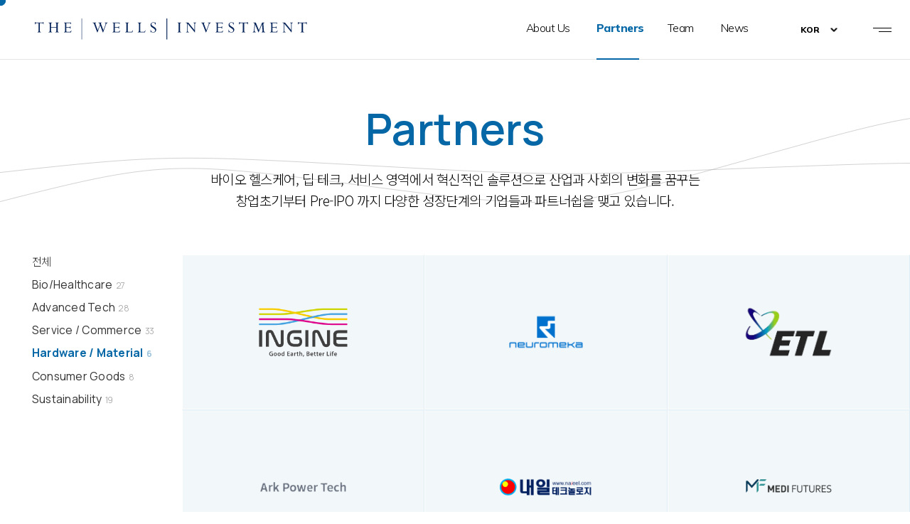

--- FILE ---
content_type: text/html;charset=UTF-8
request_url: https://investwells.com/partners/all?cate_idx=005
body_size: 41112
content:
 
    


<!DOCTYPE html>
<html lang="ko">

    


<head>
	<meta name="viewport" content="width=device-width, initial-scale=1">
	<meta http-equiv="X-UA-Compatible" content="IE=edge">
	<meta name="description" content="The Wells Investment, 벤처캐피탈/사모펀드 전문회사">
	<meta name="robots" content="noodp">
	<meta name="NaverBot" content="All">
	<meta name="NaverBot" content="index, follow">
	<meta name="Yeti" content="All">
	<meta name="Yeti" content="index, follow">
	<meta property="og:locale" content="ko_KR">
	<meta property="og:type" content="website">
	<meta property="og:url" content="">
	<meta property="og:title" content="더웰스인베스트먼트">
	<meta property="og:site_name" content="The Wells Investment">
	<meta property="og:description" content="The Wells Investment, 벤처캐피탈/사모펀드 전문회사">
	<meta property="og:image:width" content="1200">
	<meta property="og:image:height" content="630">
	<meta property="og:image" content="/img/logo-b.svg">
	<meta name="twitter:card" content="summary">
	<meta name="twitter:title" content="더웰스인베스트먼트">
	<meta name="twitter:description" content="The Wells Investment, 벤처캐피탈/사모펀드 전문회사">
	<meta name="twitter:image" content="/img/logo-b.svg">
	<meta name="_globalsign-domain-verification" content="Ppxt_OF1PzBIhKOayQIx9XPM8V9aoAw9GlxlQh34oO">
	<link rel="icon" href="/img/icon/favicon.png" sizes="16x16">
	<link rel="apple-touch-icon-precomposed" href="/img/icon/favicon.png">
	<link rel="apple-touch-icon-precomposed" sizes="114x114" href="/img/icon/favicon.png">
	<link rel="apple-touch-icon-precomposed" sizes="72x72" href="/img/icon/favicon.png">
	<title>The Wells Investment</title>		
	<link rel="stylesheet" type="text/css" href="//cdn.jsdelivr.net/npm/slick-carousel@1.8.1/slick/slick.css">
	<link rel="stylesheet" type="text/css" href="/css/musign.css">
	<script src="/js/jquery.js"></script>
	<!-- vertical reverse 추가된 slick -->
	<script src="/js/slick_min.js"></script>
	<script src="/js/function.js"></script>
	<script src="/js/musign/musign.js"></script>
	<script src="https://malsup.github.io/min/jquery.form.min.js"></script>
</head>
<body>
	<div class="cursor"></div>
	<div id="wrap">
		<header id="header" class="">
			<div class="header-wr fz0">
				<h1 class="logo inb rel">
					<span class="screen_out">더웰스인베스트먼트</span>
					<a href="/">
						<span class="f-header abs">
							<img src="/img/logo-f.svg" alt="The Wells Investment">
						</span>
						<span class="b-header abs">
							<img src="/img/logo-b.svg" alt="The Wells Investment">
						</span>
					</a>
				</h1>
				<!-- //logo -->
				<div id="gnb" class="gnb inb">
					<div class="gnb-wr fz0">
						<div class="gnb-box inb fz0 pc">
							<ul class="dep1">
								<li>
									<a href="/aboutus/philosophy" class="anchor-ab"><span>About Us</span></a>
									<ul class="dep2-wr pc">
										<li class="dep2"><a href="/aboutus/philosophy">Philosophy</a></li>
										<li class="dep2"><a href="/aboutus/history">History</a></li>
										<li class="dep2"><a href="/aboutus/stewardship">Stewardship Code</a></li>
									</ul>
								</li>
								<li class="short">
									<a href="/partners/all" class="anchor-pa"><span>Partners</span></a>
									<ul class="dep2-wr pc dn">
										<li class="dep2"><a href="/partners/all">All</a></li>
										
										<li class="dep2"><a href="/partners/all">Bio/Healthcare </a></li>
										
										<li class="dep2"><a href="/partners/all">Advanced Tech </a></li>
										
										<li class="dep2"><a href="/partners/all">Service / Commerce </a></li>
										
										<li class="dep2"><a href="/partners/all">Hardware / Material </a></li>
										
										<li class="dep2"><a href="/partners/all">Consumer Goods </a></li>
										
										<li class="dep2"><a href="/partners/all">Sustainability </a></li>
										
									</ul>
								</li>
								<li class="short">
									<a href="/team/all" class="anchor-te"><span>Team</span></a>
									<ul class="dep2-wr pc dn">
										<li class="dep2"><a href="/team/all">All </a></li>
										
										<li class="dep2"><a href="/team/all">경영진</a></li>
										
										<li class="dep2"><a href="/team/all">VC 본부</a></li>
										
										<li class="dep2"><a href="/team/all">MS 본부</a></li>
										
										<li class="dep2"><a href="/team/all">경영지원본부</a></li>
										
									</ul>
								</li>
								<li class="short">
									<a href="/news/all" class="anchor-ne"><span>News</span></a>
									<ul class="dep2-wr pc dn">
										<li class="dep2"><a href="/news/all">All</a></li>
										
										<li class="dep2"><a href="/news/all">News</a></li>
										
										<li class="dep2"><a href="/news/all">Notice</a></li>
										
									</ul>
								</li>
							</ul>
							<!-- //gnb-side -->
						</div>
						<!-- //gnb-box -->
						<div class="gnb-side inb fz0">
							<div class="lang-box rel inb cur-on">
								<span class="tit rel">KOR
									<span class="f-header abs">
										<img src="/img/header/pc_arrow.png" alt="The Wells Investment">
									</span>
									<span class="b-header abs">
										<img src="/img/header/pc_arrow_b.png" alt="The Wells Investment">
									</span>
								</span>
								<ul class="sel-box">
									<li data-lang="ko"><a href="/">KOR</a></li>
									<li data-lang="en"><a href="/_en">EN</a></li>
								</ul>
							</div>
							<!-- //lang-box -->
						</div>
						<button type="button" class="menu inb cf">
							<span class="n1"></span>
							<span class="n2"></span>
						</button>
					</div>
				</div>
				<!-- //gnb -->
				<div id="lnb">
					<div class="lnb-wr">
						<div class="bg"></div>
						 
    


<script src="https://cdnjs.cloudflare.com/ajax/libs/gsap/2.0.1/TweenMax.min.js"></script>
<script src="https://cdn.jsdelivr.net/npm/wavify@1.0.0/wavify.js"></script>
<script src="https://cdn.jsdelivr.net/npm/wavify@1.0.0/jquery.wavify.js"></script>
<script src="https://s3-us-west-2.amazonaws.com/s.cdpn.io/85188/jquery.wavify.js"></script>
<script>
	$(window).load(function(){
		
		$('.svg-wr').addClass('on');
		var wave1 = $('.wave1 path'),
			wave2 = $('.wave2 path'),
			ww = $(window).width();
		
		// 물결 웨이브
			if (ww > 1200) {
				wave1.wavify({
					height: 50,
					bones: 4,
					amplitude: 55,
					speed: .4,
				});
				wave2.wavify({
					height: 50,
					bones: 4,
					amplitude: 70,
					speed: .3,
				});
			} else if (ww <= 1200 && ww > 768) {
				wave1.wavify({
					height: 25,
					bones: 4,
					amplitude: 20,
					speed: .4,
				});
				wave2.wavify({
					height: 25,
					bones: 4,
					amplitude: 40,
					speed: .3,
				});
			} else if (ww <= 768){
				wave1.wavify({
					height: 7,
					bones: 4,
					amplitude: 18,
					speed: .4,
				});
				wave2.wavify({
					height: 7,
					bones: 4,
					amplitude: 23,
					speed: .3,
				});
			}
		
		$(window).on('resize', function(){
			wave1.reboot;
			wave2.reboot;
		})
	})
</script>

<div class="svg-box">
	<div class="svg-wr pc pc1">
		<svg version="1.1" class="wave1" xmlns="http://www.w3.org/2000/svg" xmlns:xlink="http://www.w3.org/1999/xlink" x="0px" y="0px" viewBox="50 50 1200 129.1" style="enable-background:new 0 0 1200 129.1;" xml:space="preserve"> 
			<g>
				<path class="st0" d="M-0.06,47.76c78.09,16.05,158.33,12.75,237.04,3.35c80.19-9.58,159.62-24.65,239.76-34.7
		C556.83,6.36,637.76,0.2,718.49,4.53c40.49,2.17,80.86,7.01,120.58,15.25c38.12,7.9,75.39,19.22,112.53,30.78
		c71.53,22.28,144.64,46.68,220.42,46.41c9.33-0.03,18.65-0.48,27.95-1.29c0.48-0.04,0.48-0.79,0-0.75
		c-76.57,6.65-151.43-15.03-223.77-37.49C939.2,45.95,902.3,34.02,864.66,24.8c-37.86-9.28-76.45-15.4-115.27-18.83
		c-79.66-7.05-159.89-2.97-239.26,5.76c-79.56,8.75-158.31,22.99-237.55,34.02c-80.33,11.18-162.38,18.35-243.07,6.5
		c-9.84-1.44-19.63-3.19-29.37-5.19C-0.34,46.94-0.54,47.67-0.06,47.76L-0.06,47.76z"/>
			</g>
		</svg>
		
		<svg version="1.1" class="wave2" xmlns="http://www.w3.org/2000/svg" xmlns:xlink="http://www.w3.org/1999/xlink" x="0px" y="0px" viewBox="50 50 1200 129.1" style="enable-background:new 0 0 1200 129.1;" xml:space="preserve">
			<g>
				<path class="st0" d="M-0.1,3.11c80.82,12.36,161.64,25.71,239.71,50.63c73.87,23.58,145.94,54.74,222.87,67.38
		c77.03,12.66,153.83,0.82,228.65-18.65c77.71-20.22,153.62-46.49,232.62-61.65c81.06-15.55,163.82-22.2,246.32-19.78
		c9.98,0.29,19.95,0.73,29.92,1.28c0.48,0.03,0.48-0.72,0-0.75c-80.58-4.44-161.55-0.35-241.25,12.35
		c-40.01,6.37-79.6,14.98-118.72,25.49c-38.34,10.31-76.27,22.08-114.47,32.89c-75.85,21.46-154.42,39.42-233.74,31.89
		c-78.35-7.43-151.96-37.46-225.83-62.54c-37.95-12.88-76.36-23.94-115.5-32.61C110.56,20.2,70.23,13.33,29.84,6.99
		C19.93,5.43,10.01,3.91,0.1,2.39C-0.37,2.32-0.58,3.04-0.1,3.11L-0.1,3.11z"/>
			</g>
		</svg>
	</div>
	<div class="svg-wr pc pc2">
		<svg version="1.1" class="wave1" xmlns="http://www.w3.org/2000/svg" xmlns:xlink="http://www.w3.org/1999/xlink" x="0px" y="0px" viewBox="50 50 1200 129.1" style="enable-background:new 0 0 1200 129.1;" xml:space="preserve"> 
			<g>
				<path class="st0" d="M-0.06,47.76c78.09,16.05,158.33,12.75,237.04,3.35c80.19-9.58,159.62-24.65,239.76-34.7
		C556.83,6.36,637.76,0.2,718.49,4.53c40.49,2.17,80.86,7.01,120.58,15.25c38.12,7.9,75.39,19.22,112.53,30.78
		c71.53,22.28,144.64,46.68,220.42,46.41c9.33-0.03,18.65-0.48,27.95-1.29c0.48-0.04,0.48-0.79,0-0.75
		c-76.57,6.65-151.43-15.03-223.77-37.49C939.2,45.95,902.3,34.02,864.66,24.8c-37.86-9.28-76.45-15.4-115.27-18.83
		c-79.66-7.05-159.89-2.97-239.26,5.76c-79.56,8.75-158.31,22.99-237.55,34.02c-80.33,11.18-162.38,18.35-243.07,6.5
		c-9.84-1.44-19.63-3.19-29.37-5.19C-0.34,46.94-0.54,47.67-0.06,47.76L-0.06,47.76z"/>
			</g>
		</svg>
		
		<svg version="1.1" class="wave2" xmlns="http://www.w3.org/2000/svg" xmlns:xlink="http://www.w3.org/1999/xlink" x="0px" y="0px" viewBox="50 50 1200 129.1" style="enable-background:new 0 0 1200 129.1;" xml:space="preserve">
			<g>
				<path class="st0" d="M-0.1,3.11c80.82,12.36,161.64,25.71,239.71,50.63c73.87,23.58,145.94,54.74,222.87,67.38
		c77.03,12.66,153.83,0.82,228.65-18.65c77.71-20.22,153.62-46.49,232.62-61.65c81.06-15.55,163.82-22.2,246.32-19.78
		c9.98,0.29,19.95,0.73,29.92,1.28c0.48,0.03,0.48-0.72,0-0.75c-80.58-4.44-161.55-0.35-241.25,12.35
		c-40.01,6.37-79.6,14.98-118.72,25.49c-38.34,10.31-76.27,22.08-114.47,32.89c-75.85,21.46-154.42,39.42-233.74,31.89
		c-78.35-7.43-151.96-37.46-225.83-62.54c-37.95-12.88-76.36-23.94-115.5-32.61C110.56,20.2,70.23,13.33,29.84,6.99
		C19.93,5.43,10.01,3.91,0.1,2.39C-0.37,2.32-0.58,3.04-0.1,3.11L-0.1,3.11z"/>
			</g>
		</svg>
	</div>
	
	<div class="svg-wr mo">
		<svg version="1.1" class="wave1" xmlns="http://www.w3.org/2000/svg" xmlns:xlink="http://www.w3.org/1999/xlink" x="0px" y="0px" viewBox="50 50 100 129.1" style="enable-background:new 0 0 1200 129.1;" xml:space="preserve"> 
			<g>
				<path class="st0" d="M-0.06,47.76c78.09,16.05,158.33,12.75,237.04,3.35c80.19-9.58,159.62-24.65,239.76-34.7
		C556.83,6.36,637.76,0.2,718.49,4.53c40.49,2.17,80.86,7.01,120.58,15.25c38.12,7.9,75.39,19.22,112.53,30.78
		c71.53,22.28,144.64,46.68,220.42,46.41c9.33-0.03,18.65-0.48,27.95-1.29c0.48-0.04,0.48-0.79,0-0.75
		c-76.57,6.65-151.43-15.03-223.77-37.49C939.2,45.95,902.3,34.02,864.66,24.8c-37.86-9.28-76.45-15.4-115.27-18.83
		c-79.66-7.05-159.89-2.97-239.26,5.76c-79.56,8.75-158.31,22.99-237.55,34.02c-80.33,11.18-162.38,18.35-243.07,6.5
		c-9.84-1.44-19.63-3.19-29.37-5.19C-0.34,46.94-0.54,47.67-0.06,47.76L-0.06,47.76z"/>
			</g>
		</svg>
		
		<svg version="1.1" class="wave2" xmlns="http://www.w3.org/2000/svg" xmlns:xlink="http://www.w3.org/1999/xlink" x="0px" y="0px" viewBox="50 50 100 129.1" style="enable-background:new 0 0 1200 129.1;" xml:space="preserve">
			<g>
				<path class="st0" d="M-0.1,3.11c80.82,12.36,161.64,25.71,239.71,50.63c73.87,23.58,145.94,54.74,222.87,67.38
		c77.03,12.66,153.83,0.82,228.65-18.65c77.71-20.22,153.62-46.49,232.62-61.65c81.06-15.55,163.82-22.2,246.32-19.78
		c9.98,0.29,19.95,0.73,29.92,1.28c0.48,0.03,0.48-0.72,0-0.75c-80.58-4.44-161.55-0.35-241.25,12.35
		c-40.01,6.37-79.6,14.98-118.72,25.49c-38.34,10.31-76.27,22.08-114.47,32.89c-75.85,21.46-154.42,39.42-233.74,31.89
		c-78.35-7.43-151.96-37.46-225.83-62.54c-37.95-12.88-76.36-23.94-115.5-32.61C110.56,20.2,70.23,13.33,29.84,6.99
		C19.93,5.43,10.01,3.91,0.1,2.39C-0.37,2.32-0.58,3.04-0.1,3.11L-0.1,3.11z"/>
			</g>
		</svg>
	</div>
</div>
						<div class="float-wr">
							<div class="float-1 float">
								<div class="float-mask">
									<div class="float-2 float">
										<div class="float-img">
											<img class="aboutus" src="/img/header/lnb-aboutus.png" alt="aboutus">
											<img class="team" src="/img/header/lnb-team.png" alt="team">
											<img class="partners" src="/img/header/lnb-partners.png" alt="partners">
											<img class="news" src="/img/header/lnb-news.png" alt="news">
										</div>
									</div>
								</div>
							</div>
						</div>
						<ul class="nav dep1-wr">
							<li class="dep1 aboutus" data-img="/img/header/lnb-aboutus.png">
								<a href="/aboutus/philosophy">
									<span class="num">01</span>
									<span class="tit">About Us</span>
								</a>
								<ul class="dep2-wr">
									<li class="dep2"><a href="/aboutus/philosophy">Philosophy</a></li>
									<li class="dep2"><a href="/aboutus/history">History</a></li>
									<li class="dep2"><a href="/aboutus/stewardship">Stewardship Code</a></li>
								</ul>
							</li>
							<li class="dep1 team" data-img="/img/header/lnb-team.png">
								<a href="/team/all">
									<span class="num">02</span>
									<span class="tit">Team</span>
								</a>
								<ul id="team_cate" class="dep2-wr">
										<li class="dep2"><a href="/team/all">All </a></li>
									
										<li class="dep2"><a href="/team/all?cate_idx=001">경영진</a></li>
									
										<li class="dep2"><a href="/team/all?cate_idx=002">VC 본부</a></li>
									
										<li class="dep2"><a href="/team/all?cate_idx=005">MS 본부</a></li>
									
										<li class="dep2"><a href="/team/all?cate_idx=003">경영지원본부</a></li>
									
								</ul>
							</li>
							<li class="dep1 partners" data-img="/img/header/lnb-partners.png">
								<a href="/partners/all">
									<span class="num">03</span>
									<span class="tit">Partners</span>
								</a>
								<ul class="dep2-wr">
									<li class="dep2"><a href="/partners/all">All</a></li>
									
										<li class="dep2"><a href="/partners/all?cate_idx=001">Bio/Healthcare </a></li>
									
										<li class="dep2"><a href="/partners/all?cate_idx=002">Advanced Tech </a></li>
									
										<li class="dep2"><a href="/partners/all?cate_idx=003">Service / Commerce </a></li>
									
										<li class="dep2"><a href="/partners/all?cate_idx=005">Hardware / Material </a></li>
									
										<li class="dep2"><a href="/partners/all?cate_idx=006">Consumer Goods </a></li>
									
										<li class="dep2"><a href="/partners/all?cate_idx=007">Sustainability </a></li>
									
								</ul>
							</li>
							<li class="dep1 news" data-img="/img/header/lnb-news.png">
								<a href="/news/all">
									<span class="num">04</span>
									<span class="tit">News</span>
								</a>
								<ul class="dep2-wr">
										<li class="dep2"><a href="/news/all">All</a></li>
									
										<li class="dep2"><a href="/news/all?cate_idx=001">News</a></li>
									
										<li class="dep2"><a href="/news/all?cate_idx=003">Notice</a></li>
									
								</ul>
							</li>
						</ul>
					</div>
					<div class="close-btn">
						<button><img src="/img/header/lnb-close-ico.png" alt="close"></button>
					</div>
				</div><!-- //lnb -->
			</div>
		</header>
	
		<div id="container">
		
		
		
		
		
		
		
		
		
		
<script>
$(window).load(function(){
	var cate_idx="0";
	if (nullChk("005")!='') 
	{
		cate_idx="005";
	}
	goDetail(cate_idx);
});

$(document).ready(function(){
	
	$('body').addClass('sub partners');
	
	var navH = $('.nav-wr').outerHeight(true) + 50;
	$('.cont-wr').css('min-height', navH + 'px');

	$('#news_list').slick({
		autoplay: true,
		autoplaySpeed: 2000,
		speed: 1500,
		initialSlide : 1,
	});
	$('#news_list').slick('slickRemove');
});

function goDetail(idx)
{
	$('.nav-wr .nav li a').removeClass('act');
	$('.target_'+idx).addClass('act');
	
	$.ajax({
		type : "POST", 
		url : "/partners/getPtnrdetail",
		dataType : "text",
		data : 
		{
			idx  : idx
		},
		error : function() 
		{
			console.log("AJAX ERROR");
		},
		success : function(data) 
		{
// 			console.log(data);
			var result = JSON.parse(data);
			var inner = "";
			if(result.list.length > 0)
			{
				for(var i = 0; i < result.list.length; i++)
				{
					inner += '<li><button onclick="javascript:goPtnrdetail('+result.list[i].idx+');"><img src="/upload/partners/'+result.list[i].logo_img_ori+'" alt="paytalab"><span>'+result.list[i].part_nm_ko+'</span></button></li>';
				}
			}

			$(".detail").html(inner);
		}
	});	
}

function goPtnrdetail(idx) {
	
	$(".news-cont").remove();
	$.ajax({
		type : "POST", 
		url : "/partners/getPtnrInfo",
		dataType : "text",
		data : 
		{
			idx  : idx,
			cate_idx : '005'
		},
		error : function() 
		{
			console.log("AJAX ERROR");
		},
		success : function(data) 
		{
			var result = JSON.parse(data);
				
			var inner = "";
			var inner2 = "";
			var inner3 = "";
			var inner4 = "";
			var inner5 = "";
			var inner6 = "";
			
			if (nullChk(result.data)!='') 
			{								
				$('#part_nm_ko').text(result.data.part_nm_ko);
				$('#corp_nm_ko').text(repWord(nullChk(result.data.corp_nm_ko)));
				$('#inv_year').text(result.data.inv_year);
				
				if($('#inv_year') == '')
				{
					$('.year-cont').addClass('dis-no');
				}
				
				if(result.data.return_yn == "Y")
				{
					$('#return_yn').text("회수완료").show().css({'display': 'inline-block'});
				}
				else 
				{
					$('#return_yn').text("회수미완료").hide();
				}
				
				inner += '<img src="/upload/partners/'+result.data.logo_img_ori+'" alt="logo">';

				$("#logo_img").html(inner);
						
				if(result.data.url != "")
				{
					inner2 += '<a class="c-href rel" onclick="window.open(\''+result.data.url+'\')">홈페이지 바로가기</a>';
				}
				
				if(result.data.url == '준비중' || result.data.url == ''){
					$('.right-wr').addClass('no-href');
				} else {
					$('.right-wr').removeClass('no-href');
				}
				
				$("#url").html(inner2);
				
				var cate_nm = result.data.get_cate_nm
				var cate_arr = cate_nm.split(",");
				for (var i = 0; i < cate_arr.length; i++) 
				{
					inner3 += '<li class="tag-it">'+cate_arr[i]+'</li>';
				}
				$("#cate_nm").html(inner3);
				
				inner4 += '	<span class="arrow" onclick="javascript:goPtnrdetail('+result.data.before_idx+')">';
				inner4 += '		<img src="/img/popup/popup_prev.png" alt="이전">';
				inner4 += '	</span>';
				inner4 += '	<span class="arrow-txt">'+result.data.before_nm+'</span>';
				
				$("#prev").html(inner4);
				
				
				inner5 += '	<span class="arrow" onclick="javascript:goPtnrdetail('+result.data.after_idx+')">';
				inner5 += '		<img src="/img/popup/popup_next.png" alt="다음">';
				inner5 += '	</span>';
				inner5 += '	<span class="arrow-txt">'+result.data.after_nm+'</span>';
				
				$("#next").html(inner5);
				

				//뉴스배너                        
				if(result.news.length > 0)
				{
					$('.bot-wr').show();
					for(var i = 0; i < result.news.length; i++)
					{
						inner6 += '	<li class="news-cont">';
						inner6 += '		<a class="news-href" onclick="window.open(\''+result.news[i].url+'\')">';
						inner6 += '			<span class="cont">'+repWord(nullChk(result.news[i].title))+'</span>';
						inner6 += '			<span class="date">'+result.news[i].submit_date2+'</span>';
						inner6 += '		</a>';
						inner6 += '	</li>';
					}
				} else {
					$('.bot-wr').hide();
				}
					
				$("#news_list").slick('slickAdd', inner6);
				$("#news_list").slick('slickGoTo', 0, true);
				
				$('#pop_area').addClass('on');
				
			}
			else
			{
				$('#pop_area').removeClass('on');
			}
		}
	});	
 	
}

</script>
<div id="partners">
	<div class="inner">
		<!-- <div class="sub-cont"> -->
			<!-- <div class="sub-cont-inner"> -->
		<div class="sub-tit-wr">
			 
    


<script src="https://cdnjs.cloudflare.com/ajax/libs/gsap/2.0.1/TweenMax.min.js"></script>
<script src="https://cdn.jsdelivr.net/npm/wavify@1.0.0/wavify.js"></script>
<script src="https://cdn.jsdelivr.net/npm/wavify@1.0.0/jquery.wavify.js"></script>
<script src="https://s3-us-west-2.amazonaws.com/s.cdpn.io/85188/jquery.wavify.js"></script>
<script>
	$(window).load(function(){
		
		$('.svg-wr').addClass('on');
		var wave1 = $('.wave1 path'),
			wave2 = $('.wave2 path'),
			ww = $(window).width();
		
		// 물결 웨이브
			if (ww > 1200) {
				wave1.wavify({
					height: 50,
					bones: 4,
					amplitude: 55,
					speed: .4,
				});
				wave2.wavify({
					height: 50,
					bones: 4,
					amplitude: 70,
					speed: .3,
				});
			} else if (ww <= 1200 && ww > 768) {
				wave1.wavify({
					height: 25,
					bones: 4,
					amplitude: 20,
					speed: .4,
				});
				wave2.wavify({
					height: 25,
					bones: 4,
					amplitude: 40,
					speed: .3,
				});
			} else if (ww <= 768){
				wave1.wavify({
					height: 7,
					bones: 4,
					amplitude: 18,
					speed: .4,
				});
				wave2.wavify({
					height: 7,
					bones: 4,
					amplitude: 23,
					speed: .3,
				});
			}
		
		$(window).on('resize', function(){
			wave1.reboot;
			wave2.reboot;
		})
	})
</script>

<div class="svg-box">
	<div class="svg-wr pc pc1">
		<svg version="1.1" class="wave1" xmlns="http://www.w3.org/2000/svg" xmlns:xlink="http://www.w3.org/1999/xlink" x="0px" y="0px" viewBox="50 50 1200 129.1" style="enable-background:new 0 0 1200 129.1;" xml:space="preserve"> 
			<g>
				<path class="st0" d="M-0.06,47.76c78.09,16.05,158.33,12.75,237.04,3.35c80.19-9.58,159.62-24.65,239.76-34.7
		C556.83,6.36,637.76,0.2,718.49,4.53c40.49,2.17,80.86,7.01,120.58,15.25c38.12,7.9,75.39,19.22,112.53,30.78
		c71.53,22.28,144.64,46.68,220.42,46.41c9.33-0.03,18.65-0.48,27.95-1.29c0.48-0.04,0.48-0.79,0-0.75
		c-76.57,6.65-151.43-15.03-223.77-37.49C939.2,45.95,902.3,34.02,864.66,24.8c-37.86-9.28-76.45-15.4-115.27-18.83
		c-79.66-7.05-159.89-2.97-239.26,5.76c-79.56,8.75-158.31,22.99-237.55,34.02c-80.33,11.18-162.38,18.35-243.07,6.5
		c-9.84-1.44-19.63-3.19-29.37-5.19C-0.34,46.94-0.54,47.67-0.06,47.76L-0.06,47.76z"/>
			</g>
		</svg>
		
		<svg version="1.1" class="wave2" xmlns="http://www.w3.org/2000/svg" xmlns:xlink="http://www.w3.org/1999/xlink" x="0px" y="0px" viewBox="50 50 1200 129.1" style="enable-background:new 0 0 1200 129.1;" xml:space="preserve">
			<g>
				<path class="st0" d="M-0.1,3.11c80.82,12.36,161.64,25.71,239.71,50.63c73.87,23.58,145.94,54.74,222.87,67.38
		c77.03,12.66,153.83,0.82,228.65-18.65c77.71-20.22,153.62-46.49,232.62-61.65c81.06-15.55,163.82-22.2,246.32-19.78
		c9.98,0.29,19.95,0.73,29.92,1.28c0.48,0.03,0.48-0.72,0-0.75c-80.58-4.44-161.55-0.35-241.25,12.35
		c-40.01,6.37-79.6,14.98-118.72,25.49c-38.34,10.31-76.27,22.08-114.47,32.89c-75.85,21.46-154.42,39.42-233.74,31.89
		c-78.35-7.43-151.96-37.46-225.83-62.54c-37.95-12.88-76.36-23.94-115.5-32.61C110.56,20.2,70.23,13.33,29.84,6.99
		C19.93,5.43,10.01,3.91,0.1,2.39C-0.37,2.32-0.58,3.04-0.1,3.11L-0.1,3.11z"/>
			</g>
		</svg>
	</div>
	<div class="svg-wr pc pc2">
		<svg version="1.1" class="wave1" xmlns="http://www.w3.org/2000/svg" xmlns:xlink="http://www.w3.org/1999/xlink" x="0px" y="0px" viewBox="50 50 1200 129.1" style="enable-background:new 0 0 1200 129.1;" xml:space="preserve"> 
			<g>
				<path class="st0" d="M-0.06,47.76c78.09,16.05,158.33,12.75,237.04,3.35c80.19-9.58,159.62-24.65,239.76-34.7
		C556.83,6.36,637.76,0.2,718.49,4.53c40.49,2.17,80.86,7.01,120.58,15.25c38.12,7.9,75.39,19.22,112.53,30.78
		c71.53,22.28,144.64,46.68,220.42,46.41c9.33-0.03,18.65-0.48,27.95-1.29c0.48-0.04,0.48-0.79,0-0.75
		c-76.57,6.65-151.43-15.03-223.77-37.49C939.2,45.95,902.3,34.02,864.66,24.8c-37.86-9.28-76.45-15.4-115.27-18.83
		c-79.66-7.05-159.89-2.97-239.26,5.76c-79.56,8.75-158.31,22.99-237.55,34.02c-80.33,11.18-162.38,18.35-243.07,6.5
		c-9.84-1.44-19.63-3.19-29.37-5.19C-0.34,46.94-0.54,47.67-0.06,47.76L-0.06,47.76z"/>
			</g>
		</svg>
		
		<svg version="1.1" class="wave2" xmlns="http://www.w3.org/2000/svg" xmlns:xlink="http://www.w3.org/1999/xlink" x="0px" y="0px" viewBox="50 50 1200 129.1" style="enable-background:new 0 0 1200 129.1;" xml:space="preserve">
			<g>
				<path class="st0" d="M-0.1,3.11c80.82,12.36,161.64,25.71,239.71,50.63c73.87,23.58,145.94,54.74,222.87,67.38
		c77.03,12.66,153.83,0.82,228.65-18.65c77.71-20.22,153.62-46.49,232.62-61.65c81.06-15.55,163.82-22.2,246.32-19.78
		c9.98,0.29,19.95,0.73,29.92,1.28c0.48,0.03,0.48-0.72,0-0.75c-80.58-4.44-161.55-0.35-241.25,12.35
		c-40.01,6.37-79.6,14.98-118.72,25.49c-38.34,10.31-76.27,22.08-114.47,32.89c-75.85,21.46-154.42,39.42-233.74,31.89
		c-78.35-7.43-151.96-37.46-225.83-62.54c-37.95-12.88-76.36-23.94-115.5-32.61C110.56,20.2,70.23,13.33,29.84,6.99
		C19.93,5.43,10.01,3.91,0.1,2.39C-0.37,2.32-0.58,3.04-0.1,3.11L-0.1,3.11z"/>
			</g>
		</svg>
	</div>
	
	<div class="svg-wr mo">
		<svg version="1.1" class="wave1" xmlns="http://www.w3.org/2000/svg" xmlns:xlink="http://www.w3.org/1999/xlink" x="0px" y="0px" viewBox="50 50 100 129.1" style="enable-background:new 0 0 1200 129.1;" xml:space="preserve"> 
			<g>
				<path class="st0" d="M-0.06,47.76c78.09,16.05,158.33,12.75,237.04,3.35c80.19-9.58,159.62-24.65,239.76-34.7
		C556.83,6.36,637.76,0.2,718.49,4.53c40.49,2.17,80.86,7.01,120.58,15.25c38.12,7.9,75.39,19.22,112.53,30.78
		c71.53,22.28,144.64,46.68,220.42,46.41c9.33-0.03,18.65-0.48,27.95-1.29c0.48-0.04,0.48-0.79,0-0.75
		c-76.57,6.65-151.43-15.03-223.77-37.49C939.2,45.95,902.3,34.02,864.66,24.8c-37.86-9.28-76.45-15.4-115.27-18.83
		c-79.66-7.05-159.89-2.97-239.26,5.76c-79.56,8.75-158.31,22.99-237.55,34.02c-80.33,11.18-162.38,18.35-243.07,6.5
		c-9.84-1.44-19.63-3.19-29.37-5.19C-0.34,46.94-0.54,47.67-0.06,47.76L-0.06,47.76z"/>
			</g>
		</svg>
		
		<svg version="1.1" class="wave2" xmlns="http://www.w3.org/2000/svg" xmlns:xlink="http://www.w3.org/1999/xlink" x="0px" y="0px" viewBox="50 50 100 129.1" style="enable-background:new 0 0 1200 129.1;" xml:space="preserve">
			<g>
				<path class="st0" d="M-0.1,3.11c80.82,12.36,161.64,25.71,239.71,50.63c73.87,23.58,145.94,54.74,222.87,67.38
		c77.03,12.66,153.83,0.82,228.65-18.65c77.71-20.22,153.62-46.49,232.62-61.65c81.06-15.55,163.82-22.2,246.32-19.78
		c9.98,0.29,19.95,0.73,29.92,1.28c0.48,0.03,0.48-0.72,0-0.75c-80.58-4.44-161.55-0.35-241.25,12.35
		c-40.01,6.37-79.6,14.98-118.72,25.49c-38.34,10.31-76.27,22.08-114.47,32.89c-75.85,21.46-154.42,39.42-233.74,31.89
		c-78.35-7.43-151.96-37.46-225.83-62.54c-37.95-12.88-76.36-23.94-115.5-32.61C110.56,20.2,70.23,13.33,29.84,6.99
		C19.93,5.43,10.01,3.91,0.1,2.39C-0.37,2.32-0.58,3.04-0.1,3.11L-0.1,3.11z"/>
			</g>
		</svg>
	</div>
</div>
			<p class="sub-tit">Partners</p>
			<p class="sub-txt pc">
				바이오 헬스케어, 딥 테크, 서비스 영역에서 혁신적인 솔루션으로 산업과 사회의 변화를 꿈꾸는 <br>
				창업초기부터 Pre-IPO 까지 다양한 성장단계의 기업들과 파트너쉽을 맺고 있습니다.
			</p>
			<p class="sub-txt mo">
				바이오 헬스케어, 딥 테크, 서비스 영역에서  <br>혁신적인 솔루션으로 산업과 사회의 변화를  <br>
				꿈꾸는 창업초기부터 Pre-IPO <br>까지 다양한 성장단계의 기업들과 파트너쉽을 맺고 있습니다.
			</p>
		</div>
		<!-- //sub-tit-wr -->
		
		<div class="sub-cont">
			<div class="sub-cont-inner">
				<div class="nav-wr">
					<ul class="nav">
					  <li class="nav-it ko"><a href="all"  class="target_0" onclick="goDetail('0')">전체<span class="count"></span></a></li>
					  
			         		<li class="nav-it"><a href="/partners/all?cate_idx=001" class="target_001" onclick="goDetail('001')">Bio/Healthcare<span class="count">27</span></a></li>
					    
			         		<li class="nav-it"><a href="/partners/all?cate_idx=002" class="target_002" onclick="goDetail('002')">Advanced Tech<span class="count">28</span></a></li>
					    
			         		<li class="nav-it"><a href="/partners/all?cate_idx=003" class="target_003" onclick="goDetail('003')">Service / Commerce<span class="count">33</span></a></li>
					    
			         		<li class="nav-it"><a href="/partners/all?cate_idx=005" class="target_005" onclick="goDetail('005')">Hardware / Material<span class="count">6</span></a></li>
					    
			         		<li class="nav-it"><a href="/partners/all?cate_idx=006" class="target_006" onclick="goDetail('006')">Consumer Goods<span class="count">8</span></a></li>
					    
			         		<li class="nav-it"><a href="/partners/all?cate_idx=007" class="target_007" onclick="goDetail('007')">Sustainability<span class="count">19</span></a></li>
					    
					</ul>
				</div>
				<div class="cont-wr popup scroll inb">
					<ul class="inner detail">
					</ul>
				</div>
			</div>
		</div>
		<!-- //sub-cont -->
	</div>	
</div>
<div class="partners-p popup-wr" id="pop_area">
	<div class="bg" onclick="javascript:document.getElementById('pop_area').classList.remove('on')"></div>
	<div class="inner">
		<div class="n ">
			<ul id="cate_nm" class="tag-wr">
				<li class="tag-it">Bio Healthcare</li>
				<li class="tag-it">Social Impact</li>
				<li class="tag-it">Other Industries</li>
			</ul>
			<!-- //tag-wr -->
			<div class="base-wr fz0">
				<div id="logo_img" class="left-wr inb">
					<img src="/img/logo/ridibooks.png" alt="logo">
				</div>
				<div class="right-wr inb">
					<p  id="part_nm_ko" class="c-tit">리디컴퍼니123</p>
					<p  class="c-year">
						<span class="year-tit">투자년도</span>
						<span id="inv_year" class="year-cont">2020년, 2022년</span>
						<span id="return_yn" class="year-btn">회수완료</span>
					</p>
					<p id="url" class="c-href-wr">
						<a class="c-href rel" href="#" target="_blank">홈페이지 바로가기</a>
					</p>
				</div>
			</div>
			<!-- //info-wr -->
		</div>
		<!-- //top-wr -->
		<div class="mid-wr">
			<p class="info-tit popup-tit">회사소개</p>
			<p class="info-txt" id="corp_nm_ko" >국내 #1 디지털 컨텐츠 플랫폼 (전자책, 웹툰, 웹소설 등) 운용</p>
		</div>
		<!-- //mid-wr -->
		<div class="bot-wr">
			<p class="news-tit popup-tit">관련뉴스</p>
			<ul id="news_list" class="news-list cur-on">
			</ul>
		</div>
		<!-- //bot-wr -->
		<button class="close abs" onclick="javascript:document.getElementById('pop_area').classList.remove('on')"><img src="/img/icon/close_btn.png" alt="close"></button>
			<div class="arrow-wr abs">
				<button id="prev" class="arrow-ct left cf">
					<span class="arrow">
						<img src="/img/popup/popup_prev.png" alt="이전">
					</span>
					<span class="arrow-txt"></span>
				</button>
				<button id="next" class="arrow-ct right cf">			
					<span class="arrow">
						<img src="/img/popup/popup_next.png" alt="다음">
					</span>
					<span class="arrow-txt"></span>
				</button>
			</div>
	</div>
</div>
         
		</div>
		
		<footer id="footer" class="footer">
			<div class="footer-wr fz0 rel">
				<div class="left-box inb">
					<div class="logo-wr">
						<img src="/img/header/footer-logo.png" alt="The Wells Investment">
					</div>	
					<p class="copyright">ⓒTHE WELLS INVESTMENT ALL RIGHT RESERVED.</p>
					<p class="privacy"><a href="">개인정보처리방침</a></p>
					<div class="contact-wr">
						<button class="contact-it">Contact Us</button>
					</div>
				</div>
				<!-- //left-box -->
				<div class="right-box inb fz0">
					<ul class="anchor-wr inb">
						<li class="anchor-it n1"><a href="/aboutus/philosophy">About Us</a></li>
						<li class="anchor-it n2"><a href="/partners/all">Partners</a></li>
						<li class="anchor-it n3"><a href="/team/all">Team</a></li>
						<li class="anchor-it n4"><a href="/news/all">News</a></li>
					</ul>
					<ul class="info-wr inb">
						<li class="info-it n1 ko-txt">더웰스인베스트먼트(주)</li>
						<li class="info-it n2 ko-txt">Address : 서울시 강남구 테헤란로 87길 22 도심공항터미널 419호</li>
						<li class="info-it n3 en-txt">Contact : <a href="mailto:thewells@investwells.com">thewells@investwells.com</a></li>
						<li class="info-it n4 en-txt">Tel : <a href="tel:02-552-1203">+82 2 552 1203</a></li>
						<li class="info-it n5 en-txt"><a href="tel:02-552-1204">+82 2 552 1204</a></li>
					</ul>
				</div>
				<!-- //right-box -->
				<a class="top-btn-wr abs" href="#">
					<span></span>
				</a>
			</div>		
		</footer>
		
		 
    


<script>

function fncSubmit()
{
	// 품목
	var sel_cate = $(".bd").html();
	$("#cate").val(sel_cate);
	
	// 핸드폰번호
	var p1 = $("#phone1").val();
	var p2 = $("#phone2").val();
	var p3 = $("#phone3").val();
	
	var phone = p1 + "-" + p2 + "-" + p3;
	
	$("#phone").val(phone);
	
	// 메일
	var email1 = $("#mail1").val();
	var email2 = $("#mail2").val();
	var email = email1 + '@' + email2;
	
	$("#mail").val(email);
	
	// 유효성
	$(".notEmpty").each(function()
	{
		if ($(this).val() == "") 
		{
			alert(this.dataset.name+"을(를) 입력해주세요.");
			$(this).focus();
			validationFlag = "N";
			return false;
		}
	});
	
	  if($('input:checkbox[id="check"]').is(":checked") != true ) 
	  {
		alert("개인정보 수집 동의 항목에 체크를 해주세요.");
		$('input:checkbox[id="check"]').focus(); 
		return;
	   }
	
	var validationFlag = "Y";
	
  	if(validationFlag == "Y")
	{
		$("#fncForm").ajaxSubmit({
			success: function(data)
			{
				console.log(data);
				var result = JSON.parse(data);
	    		if(result.isSuc == "success")
	    		{
	    			alert(result.msg);
	    			location.href="/"; 
	    		}
	    		else
	    		{
	    			alert(result.msg);
	    		}
			}
		}); 
	}   
}

</script>
<div class="contact-form popup-wr">
	<div class="bg"></div>
	<div class="inner">
		<div class="inner-scroll scroll">
			<p class="pop-tit">Contact Us</p>
			<div class="form-wr">
				<form id="fncForm" name="fncForm" method="post" action="contact_proc" enctype="multipart/form-data">
				  	<input type="hidden" id="cate" name="cate"/>
				  	<input type="hidden" id="phone" name="phone"/>
					<input type="hidden" id="mail" name="mail"/>
					<ul class="form-ul cf">
						<li class="form-li">
							<strong>구분</strong>
							<div class="sel-wr rel">
								<button type="button" class="bd">구분</button>
	 								<div class="select-drop">
										<ul class="select-list cur-on">
											<li>투자문의</li>
											<li>채용문의</li>
											<li>기타</li>
										</ul>
									</div>
							</div>
						</li>
						<!-- //form-li -->
						<li class="form-li">
							<strong>제목</strong>
							<div class="inp-wr">
								<input class="bd" type="text" name="title" placeholder="제목을 입력하세요." class="notEmpty" data-name="제목"/>
							</div>
						</li>
						<!-- //form-li -->
						<li class="form-li inb email fl fz0">
							<strong>이메일</strong>
							<div class="inp-wr">
								<input class="bd" type="text" id="mail1" name="mail1" class="notEmpty" data-name="이메일"/>
								<span class="txt">@</span>
								<input class="bd" type="text" id="mail2" name="mail2" class="notEmpty" data-name="이메일"/>
							</div>
						</li>
						<!-- //form-li -->
						<li class="form-li inb phone fr fz0">
							<strong>연락처</strong>
							<div class="inp-wr">
								<input class="bd" type="text" id="phone1" name="phone1" class="notEmpty" data-name="연락처"/>
								<span class="txt">-</span>
								<input class="bd" type="text" id="phone2" name="phone2" class="notEmpty" data-name="연락처"/>
								<span class="txt">-</span>
								<input class="bd" type="text" id="phone3" name="phone3" class="notEmpty" data-name="연락처"/>
							</div>
						</li>
						<!-- //form-li -->
						<li class="form-li cb">
							<strong>내용</strong>
							<div class="inp-wr">
								<textarea class="bd notEmpty" name="conts" placeholder="내용을 입력하세요." data-name="내용"></textarea>
							</div>
						</li>
						<!-- //form-li -->
						<li class="form-li">
							<strong>파일첨부</strong>
							<div class="file-wr rel">
								<div class="filebox inb bd cur-on">
									<input type="text" class="bd" name="upload_name" id="upload_name" class="upload_name" placeholder="파일당 최대 10mb까지 등록할 수 있습니다." disabled>
									<label for="upload" class="addFile"></label>
									<span class="upload">
										<input type="file" id="upload" name="upload">
									</span>
								</div>
							</div>
						</li>
						<!-- //form-li -->
						<li class="form-li">
							<strong>개인정보 수집 동의</strong>
							<div class="inp-wr policy-wr">
								<div class="privacy-policy scroll">
									더웰스인베스트먼트(이하 "회사"라 합니다)는 귀하의 개인정보를 중요시하며,
									『정보통신망 이용촉진 및 정보보호 등에 관한 법률』, 『개인정보 보호법』, 『통신비밀보호법』,
									『전기통신사업법』 등 정보통신 서비스 제공자가 준수하여야 할 관련 법령상의 개인정보보호 규정을 준수하고 있습니다.
								</div>
								<input type="checkbox" id="check"/>
								<label for="check" class="cur-on">본인은 상기 언급한 개인정보의 수집 및 이용 내용에 대해 고지받았으며 위 내용을 모두 확인한 후 이에 동의합니다.</label>
							</div>
						</li>
						<!-- //form-li -->
					</ul>
				</form>
			</div>
			<div class="btn-box-wr">
				<a class="btn-box hover" onclick="javascript:fncSubmit();">
					<span class="line"></span>
					<span class="txt" >Send</span>
				</a>
			</div>
			<!-- //btn-box-wr -->
		</div>
		<!-- //form-wr -->
		<button class="close abs"><img src="/img/icon/close_btn.png" alt="close" /></button>
	</div>
</div>

<script>

	$(window).load(function(){
		
		// popup open / close 
		var popup = $('.contact-form'),
			obtn = $('#footer .contact-it'),
			cbtn = $('.close, .bg');
		
		obtn.click(function(){
			popup.addClass('on');
			$('body').addClass('popup-open');
			//if($('body').hasClass('main')){$('.main #header').css({'z-index':-1});}
		});
		cbtn.click(function(){
			popup.removeClass('on');
			$('body').removeClass('popup-open');
			//if($('body').hasClass('main')){$('.main #header').css({'z-index':999});}
		})
		
		// select box
		$('.sel-wr button').click(function(){
			if(!$('.select-list').hasClass('on')){
				$('.select-list').slideDown(500);
				$('.select-list').addClass('on')
			} else {
				$('.select-list').slideUp(500);
				$('.select-list').removeClass('on')				
			}
		})
		$('.select-list li').click(function(){
			$('.sel-wr button').text($(this).text())
			$('.select-list').slideUp(500);
			$('.select-list').removeClass('on')		
		})
		
		// 파일 업로드	
		$(".filebox").append("<div class='file_del inb'></div>");	// 파일 삭제 버튼 생성
		$(".file_del").hide();										// 삭제버튼 숨기기
		$("input[type=file]").on("change",function(){
			$(".file_del").show();									// 삭제버튼 보이기
			if(window.FileReader){  // modern browser
				var filename = $(this)[0].files[0].name;
			} 
			else {  // old IE
				var filename = $(this).val().split('/').pop().split('\\').pop();
			}
			$(this).parents(".filebox").find("#upload_name").val(filename);
		});
		
		// 파일 삭제
		$(".file_del").on("click",function(){
			$("#upload").val("");
			$("#upload_name").val("");
			$(".file_del").hide();	
		});
		
	});	
	
</script>


	
		</div>
	</body>
</html>




--- FILE ---
content_type: text/css
request_url: https://investwells.com/css/musign.css
body_size: 423
content:
@charset "utf-8";

/* reset */
@import '/css/reset.css';
@import '/css/layout.css';

@import '/css/main.css';
@import '/css/sub.css';
@import '/css/popup.css';
@import '/css/sub_common.css';

@import '/css/responsive_main.css';
@import '/css/responsive_about.css';
@import '/css/responsive_partners.css';
@import '/css/responsive_team.css';
@import '/css/responsive_news.css';
@import '/css/responsive.css';

--- FILE ---
content_type: text/css
request_url: https://investwells.com/css/reset.css
body_size: 5339
content:
@charset "UTF-8";
@import url('https://fonts.googleapis.com/css2?family=Noto+Sans+KR:wght@100;300;400;500;700;900&display=swap');
@import url('https://fonts.googleapis.com/css2?family=Manrope:wght@200;300;400;500;600;700;800&display=swap');
@import url('https://fonts.googleapis.com/css2?family=Mulish:wght@200;300;400;600;800;900&display=swap');

html, body, div, span, applet, object, iframe, h1, h2, h3, h4, h5, h6, p, blockquote, pre, a, abbr, acronym, address, big, cite, code, del, dfn, em, img, ins, kbd, q, s, samp, small, strike, strong, sub, sup, tt, var, b, u, i, center, dl, dt, dd, ol, ul, li, fieldset, form, label, legend, table, caption, tbody, tfoot, thead, tr, th, td, article, aside, canvas, details, embed, figure, figcaption, footer, header, hgroup, menu, nav, output, ruby, section, summary, time, mark, audio, video { margin: 0;padding: 0;border: 0;font-size: 100%;vertical-align: baseline; } 
/* HTML5 display-role reset for older browsers */
article, aside, details, figcaption, figure, main, aside, footer, header, hgroup, menu, nav, section { display: block; } 
ol, ul { list-style: none; } 
a { text-decoration:none; color:inherit; } 
button {border:0; padding:0; cursor:pointer; background: none;}
blockquote, q { quotes: none; } 
blockquote:before, blockquote:after,
q:before, q:after { content: '';content: none; } 
table { border-collapse: collapse;border-spacing: 0;width:100%; } 
input, select { -webkit-appearance: none; -moz-appearance: none; appearance: none; border: none;} 
select::-ms-expand { display: none; } 

* { font-family: 'Manrope', 'Noto Sans KR', sans-serif; font-size: 14px; color: #000; font-weight: 300; letter-spacing: -0.5px; line-height: 1.6; box-sizing: border-box; outline: none; margin: 0; padding: 0; word-break: keep-all; } 
img { border: 0; max-width: 100%; vertical-align: middle; } 
a, a:hover, a:focus { text-decoration: none; /* -webkit-transition: all 0.5s ease; -moz-transition: all 0.5s ease; -o-transition: all 0.5s ease; transition: all 0.5s ease; */ } 
span, em, strong, b { font-size: inherit; color: inherit; font-family: inherit; } 
ul, ol, li { list-style: none; } 

/*Removes default chrome and safari style*/
select { -webkit-appearance: none; -moz-appearance: none; appearance: none; } 
select::-ms-expand { display: none; } 
body:not(.main) #container { max-width: 1920px; width: 100%; margin: 0 auto 0; padding-top: 17.5rem; overflow-x: hidden;} 
.dn { display: none; } 
.dis-no { display: none !important; } 
.table { display: Table; width: 100%; table-layout: fixed; } 
.table>div { display: Table-cell; } 
.inb {display: inline-block; vertical-align: top;}
.fz0 {font-size: 0;}
.fz0 > * {display: inline-block; vertical-align: top;}
.rel {position: relative;}
.abs {position: absolute;}
.ta-c {text-align: center !important;}
.ta-l {text-align: left !important;}
.fl {float: left;}
.fr {float: right;}
.cb {clear: both;}
.cf:after {content: ''; display: block; clear: both;}
.main-c {color: #0567a6 !important;}
.screen_out { overflow: hidden;	line-height: 0;	text-indent: -9999px; font-size: 0;}
input, textarea {-webkit-appearance: none; -webkit-border-radius: 0;} /* safari 인풋 보더 */
input[type=text]::-ms-clear {display: none;} /* IE 인풋 삭제버튼 */ 
input[type="checkbox"] {text-indent: -9999px; position: absolute; left: -9999px;}
input + label {background: url(/img/icon/check-off.png) no-repeat left top / 2.5rem 2.5rem;}
input:checked + label {background-image: url(/img/icon/check-on.png);}

/*font*/
.ko-txt { font-family: 'Noto Sans KR', sans-serif !important;} 
.en-txt { font-family: 'Manrope', sans-serif !important; letter-spacing: 0 !important;} 
.mu-txt { font-family: 'Mulish', sans-serif !important; letter-spacing: 0 !important;} 

/* 반응형 */
html, body{	font-size: 62.5%;}
.mo {display: none !important;}
@media screen and (max-width:1800px) {html, body{font-size: 61%; /* transition: font-size .3s; */}}
@media screen and (max-width:1680px) {html, body{font-size: 58%;}}
@media screen and (max-width:1440px) {html, body{font-size: 56%;}}
@media screen and (max-width:1280px) {html, body{font-size: 54%;}}
@media screen and (max-width:989px) {html, body{font-size: 52%;}}
@media screen and (max-width:768px) {html, body{font-size: 65%;}}
@media screen and (max-width:500px) {html, body{font-size: 64%;}}
@media screen and (max-width:450px) {html, body{font-size: 63.5%;}}
@media screen and (max-width:400px) {html, body{font-size: 62.5%;}}
@media screen and (max-width:375px) {html, body{font-size: 62.5%;}}
@media screen and (max-width:350px) {html, body{font-size: 60%;}}
@media screen and (max-width:320px) {html, body{font-size: 58%;}}
/* @media screen and (min-width: 0\0) { */
/*   IE 9, IE 10, IE 11 */
/*   :root,  html {font-size: 10px;} */
/* } */
/* @media screen and (-ms-high-contrast: active), (-ms-high-contrast: none) { */
/*   IE 10, IE 11 */
/*   :root,  html {font-size: 10px;} */
/* } */

/* scroll */
.scroll {overflow-y: auto;}
/* width */
.scroll::-webkit-scrollbar {width: 4px;}
/* Track */
.scroll::-webkit-scrollbar-track {background: transparent;}
/* Handle */
.scroll::-webkit-scrollbar-thumb {background: #0567a6; border-radius: 15px;}
.scroll::-webkit-scrollbar-thumb:hover {background: #0567a6;}

--- FILE ---
content_type: text/css
request_url: https://investwells.com/css/layout.css
body_size: 14106
content:
body.popup-open {overflow: hidden;}
body.no-scroll {height: 100vh; overflow: hidden;}

/* cursor */
body:not(.mo-ver) *, 
body:not(.mo-ver) a, 
body:not(.mo-ver) button, 
body:not(.mo-ver) input, 
body:not(.mo-ver) .cur-on {cursor: none;}
body:not(.mo-ver) .cursor {position: absolute; height: 2rem; width: 2rem; border-radius: 50%; transform: translateX(-50%) translateY(-50%); z-index: 99999; pointer-events:none; background: #0567a6; transition: opacity 0.1s cubic-bezier(.75,-1.27,.3,2.33), filter 0.6s cubic-bezier(.75,-1.27,.3,2.33), width 0.6s cubic-bezier(.75,-1.27,.3,2.33), height 0.6s cubic-bezier(.75,-1.27,.3,2.33);}
body:not(.mo-ver) .cursor.hover {width: 3rem; height: 3rem; mix-blend-mode: multiply; opacity: .8;}
body:not(.mo-ver) .cursor.off {opacity: 0;}


/***** header *****/
#header {position: fixed; top: 0; left: 0; right: 0; z-index: 999; transition: all .8s cubic-bezier(.25,.74,.22,.99); transition: all .5s; height: auto; background: #fff;}
#header .header-wr {padding-right: 3rem; padding-left: 5.6rem; border-bottom: 1px solid rgba(0,0,0,.1);}
#header * {font-family: 'Mulish', sans-serif;}
#header .b-header {opacity: 1;}
#header .f-header {opacity: 0;}
/* logo */
#header .logo {width: 44.4rem; height: 9.6rem; z-index: 1;}
#header .logo .abs {top: 50%; left: 0; transform: translateY(-50%); transition: all .5s; width: 100%;}
#header .logo .abs img {width: 100%; transform: scale(1.07);}
/* gnb */
#header .gnb {text-align: right; width: calc(100% - 44.4rem); transition: height .5s;}
#header .gnb:before {content: ''; display: block; position: absolute; top: 0; left: 0; right: 0; width: 100vw; background: #fff; height: 0; opacity: 0.5; transition: all 0.5s;}
#header .gnb.hover:before {height: 180%;}
#header .gnb.hover-short:before {height: 100%;}
#header .gnb * {color: #000; /* transition: all .3s; */}
/* 1 depth */
#header .gnb .gnb-box .dep1 {font-size: 0; position: relative;}
#header .gnb .gnb-box .dep1 li {display: inline-block; vertical-align: top;}
#header .gnb .gnb-box .dep1 > li:not(:last-child) {padding-right: 2.9167vw;}
#header .gnb .gnb-box .dep1 li a {display: block; font-size: 1.8rem; font-weight: 300; line-height: 3rem; letter-spacing: normal; color: #fff; padding: 3.1rem 0 3.3rem; position: relative;}
#header .gnb .gnb-box .dep1 > li > a:after {display: block; content: ''; position: absolute; width: 100%; height: 2px; bottom: -4px; left: 0; right: 0; background: transparent; transition: background .3s;}
#header .gnb .gnb-box .dep1 > li > a span {display: inline-block; transition: font-weight .5s, color .5s;}
#header .gnb .gnb-box .dep1 > li:nth-child(1) > a span {width: 8rem;}
#header .gnb .gnb-box .dep1 > li:nth-child(2) > a span {width: 7rem;}
#header .gnb .gnb-box .dep1 > li:nth-child(3) > a span {width: 4.5rem;}
#header .gnb .gnb-box .dep1 > li:nth-child(4) > a span {width: 4.6rem;}
#header .gnb .gnb-box .dep1 > li:hover > a:after {background: #0567a6;}
#header .gnb .gnb-box .dep1 > li:hover > a span {font-weight: bold; color: #0567a6;}
#header .gnb .gnb-box .dep1 > li.act > a:after {background: #0567a6;}
#header .gnb .gnb-box .dep1 > li.act > a span {font-weight: bold; color: #0567a6;}
/* 2 depth */
/* #header .gnb .gnb-box .dep2-wr {position: absolute; text-align: left; left: 0; height: 10rem; overflow: hidden; opacity: 0; top: 0; transform: translateY(100%); visibility: hidden; width: 50vw;}   */
#header .gnb .gnb-box .dep2-wr {position: absolute; text-align: right; right: -2.0833vw; height: 10rem; opacity: 0; top: -5px; transform: translateY(100%); visibility: hidden; width: 200%;}  
#header .gnb .gnb-box .dep1 > li:first-child .dep2-wr {width: 100%; text-align: left; right: auto; left: 0;}  
#header .gnb .gnb-box .dep1 > li > .dep2-wr li {padding-right: 1.8229vw;}
#header .gnb .gnb-box .dep1 > li:hover > .dep2-wr {opacity: 1; transition: .8s opacity; visibility: visible;}
#header .gnb .gnb-box .dep2-wr .dep2 a {font-size: 1.6rem; color: #000 !important; padding: 2.5rem 0;} 
#header .gnb .gnb-box .dep2-wr .dep2 a:hover {color: #0567a6 !important;}
#header .gnb .gnb-side {padding: 3.3rem 0;}
#header .gnb .gnb-side .lang-box {padding-left: 8.5rem; padding-right: 8.7rem; position: relative;}
#header .gnb .gnb-side .lang-box .tit {font-size: 1.4rem; font-weight: bold; line-height: 3rem; letter-spacing: normal; position: relative;}
#header .gnb .gnb-side .lang-box .tit span {right: -25px; top: 45%; transform: translateY(-50%); transition: all .5s;}
#header .gnb .gnb-side .lang-box .sel-box {opacity: 0; visibility: hidden; position: absolute; top: 130%; left: 50%; transform: translate(-50%, 0%); background: #fff; border: 1px solid rgba(0,0,0,.1);}
#header .gnb .gnb-side .lang-box.show .sel-box {opacity: 1; visibility: visible;}
#header .gnb .gnb-side .lang-box .sel-box li {text-align: center;}
#header .gnb .gnb-side .lang-box .sel-box li a {font-size: 1.5rem; font-weight: normal; line-height: 1.6; letter-spacing: normal; color: #000 !important; display: block; padding: .5rem 3rem; border-bottom: 1px solid rgba(0,0,0,.1);}
#header .gnb .gnb-side .lang-box .sel-box li.act a {font-weight: 500;}
#header .gnb .gnb-side .lang-box .sel-box li:last-child a {border: none;}
#header .gnb .menu {width: 3rem; height: 3rem; background: none; padding: 4.5rem 0;}
#header .gnb .menu span {display: block; width: 3rem; height: 1px; background: #000; float: right;}
#header .gnb .menu span.n2 {width: 2.1rem; margin-top: 0.5rem;}
/* header-down */
/* #header.down {transform: translateY(-100%);} */
/* header-white */
#header.white {background: transparent;}
#header.white .header-wr {border-bottom: 1px solid rgba(255,255,255,.1);}
#header.white .b-header {opacity: 0;}
#header.white .f-header {opacity: 1;}
#header.white .gnb * {color: #fff !important;}
#header.white .gnb .menu span {background: #fff;}
#header.white .gnb .gnb-box .dep1 li:hover a:after {background: #fff !important;}


/* lnb */
#lnb {position: fixed; top: 0; left: 0; right: 0; width: 100vw; height: 100vh; }
#lnb * {font-family: 'Manrope', 'Noto Sans KR', sans-serif;}
#lnb .bg {position: absolute; width: 50rem; height: 50rem; transform: translate(-50%,-50%) scale(.3); top: 50%; left: 50%; right: auto; background: #056eb2; border-radius: 50%;}
#lnb .lnb-wr { height: 100%;}
/* float-wr */
#lnb .float-wr {width: 30vw; max-width: 554px; height: 30vw; max-height: 554px; position: absolute; top: 0; left: 0; opacity: 0; transform: translate(-52%, -50%) scale(0); transition: transform .3s, opacity .3s;}
#lnb .float-wr * {position: absolute; top: 0; left: 0; width: 100%; height: 100%;}
#lnb .float-wr .float {animation: float 1.7s infinite ease-in-out alternate;}
#lnb .float-wr .float-mask {overflow: hidden; border-radius: 50%;}
#lnb .float-wr .float-2 {animation-name: float-2;}
#lnb .float-wr img {transform: scale(1); opacity: 0; transition: transform 0s 1s, opacity 0s 1s; border-radius: 50%;}
/* #lnb .float-wr img.act {transform: scale(1); opacity: 1; transition: transform .5s 0s;} */
/* #lnb .float-wr img:last-child {transform: scale(1); opacity: 1; transition: transform .5s 0s, opacity .5s 0s;} */
/* hover */
#lnb.open .float-wr img:last-child {animation: img 0.32s alternate; opacity: 1;}
#lnb.open .float-wr.hover {opacity: 1; transform: translate(-52%, -50%) scale(1);}
/* nav */
#lnb .nav {position: absolute; top: 40%; left: 0; right: 0; width: 100%; transform: translateY(-50%); display: flex; width: calc(100vw - 16.7083vw); margin: 0 auto; justify-content: space-between;}
#lnb .nav a {display: block;}
#lnb .nav .dep1 {position: relative; transition: all .5s; width: 25%; text-align: center;}
#lnb .nav .dep1.off {opacity: 0.5;}
#lnb .nav .dep1:hover {opacity: 1;}
#lnb .nav .dep1 > a {padding: 3rem 0; overflow: hidden;}
#lnb .nav .dep1 > a > * {transition: all .3s ease-in-out;}
#lnb .nav .dep1 > a .num {font-size: 1.4rem; line-height: 1.2; letter-spacing: normal; color: #fff; display: inline-block; background: rgba(255,255,255,.3); border-radius: 0.5rem; padding: 0.4rem 0.7rem; margin-right: 1rem; opacity: 0;}
#lnb .nav .dep1 > a .tit {font-size: 7rem; line-height: 1; letter-spacing: normal; color: #fff; display: inline-block; vertical-align: -0.5rem; transform: translateY(100%);}
#lnb .nav .dep1 .dep2-wr {padding: 6.9271vw 0 0 8rem; padding-left: 4.1667vw; position: absolute; top: 0; left: 0; text-align: left; z-index: -1; width: 100%;}
#lnb .nav .dep1:nth-child(2) .dep2-wr {padding-left: 13rem; padding-left: 6.7708vw;}
#lnb .nav .dep1:nth-child(3) .dep2-wr {padding-left: 9rem; padding-left: 4.6875vw;}
#lnb .nav .dep1:nth-child(4) .dep2-wr {padding-left: 13.3rem; padding-left: 6.9271vw;}
#lnb .nav .dep1 .dep2-wr .dep2 {font-size: 2.2rem; font-weight: 300; line-height: 1.8; letter-spacing: normal; color: #fff;}
#lnb .nav .dep1 .dep2-wr .dep2 + .dep2 {margin-top: 0.7rem;}
#lnb .nav .dep1 .dep2-wr .dep2 * {font-size: inherit; font-weight: inherit; letter-spacing: inherit; line-height: inherit;}
/* svg */
#lnb .svg-wr {top: 0; height: 100vh; width: 100vw; overflow: hidden; z-index: 0; transform: translateY(5%);}
#lnb .svg-wr svg {height: 100%; width: 100%; z-index: 0;}
#lnb .close-btn {position: fixed; top: 0; right: 0; padding: 4rem;}
/* lnb close / 닫힐 때 */
#lnb {opacity: 0; visibility: hidden; transition: all 0s 1s;}
#lnb .bg {transform: translate(-50%,-50%) scale(.1); opacity: 0; transition: opacity .3s .7s, transform .8s 0.3s cubic-bezier(.75,-.27,.3,1.33);}
#lnb .nav .dep1 a .num, #lnb .nav .dep1 .dep2-wr .dep2,
#lnb .svg-wr, #lnb .close-btn {opacity: 0; transition: .5s 0s;}
#lnb .nav .dep1 a .tit {transform: translateY(150%); transition: .7s .8s cubic-bezier(.75,-.27,.3,1.33);}
#lnb .nav .dep1:nth-child(1) a .tit {transition-delay: 0.2s !important;}
#lnb .nav .dep1:nth-child(2) a .tit {transition-delay: 0.15s !important;}
#lnb .nav .dep1:nth-child(3) a .tit {transition-delay: 0.1s !important;}
#lnb .nav .dep1:nth-child(4) a .tit {transition-delay: 0s !important;}
/* lnb open / 열릴 때  */
#lnb.open {opacity: 1; visibility: visible; transition-delay: 0s;}
#lnb.open .bg {opacity: 1; transform: translate(-50%,-50%) scale(5); transition: opacity .3s .3s, transform 0.8s cubic-bezier(.75,-.27,.3,1.33);}
#lnb.open .nav .dep1 a .num, #lnb.open .nav .dep1 .dep2-wr .dep2,
#lnb.open .svg-wr, #lnb.open .close-btn {opacity: 1; transition-duration: 1s; transition-delay: 1.3s}
#lnb.open .nav .dep1 a .tit {transform: translateY(0%);}
#lnb.open .nav .dep1:nth-child(1) a .tit {transition-delay: calc(.6s + 0s) !important;}
#lnb.open .nav .dep1:nth-child(2) a .tit {transition-delay: calc(.6s + 0.1s) !important;}
#lnb.open .nav .dep1:nth-child(3) a .tit {transition-delay: calc(.6s + 0.15s) !important;}
#lnb.open .nav .dep1:nth-child(4) a .tit {transition-delay: calc(.6s + 0.2s) !important;}
@keyframes float{
	0%{transform: translate3d(0, 7px, 0);}
	100%{transform: translate3d(0, -7px, 0);}
}
@keyframes float-2{
	0%{transform: translateY(7px);}
	100%{transform: translateY(-7px);}
}
@keyframes img{
	0%{transform: scale(0);}
	100%{transform: scale(1);}
}


/***** footer *****/
#footer .footer-wr {padding: 4.9479vw 6.9792vw 5.2083vw; background: #001726; overflow: hidden; height: auto; font-size: 0;}
#footer .left-box {width: 47.3229vw; padding-right: 2vw; /* padding-top: 4rem; */}
#footer .left-box .copyright {font-size: 1.2rem; line-height: 1; letter-spacing: 0.9px; color: rgba(255, 255, 255, 0.7); padding: 2rem 0 4rem; display: inline-block;}
#footer .left-box .privacy {font-size: 1.2rem; line-height: 1; letter-spacing: 0.9px; color: rgba(255, 255, 255, 0.5); padding: 2rem 0 4rem; display: inline-block; margin-left: 2rem; position: relative; font-weight: 400; display: none;}
#footer .left-box .privacy a {position: relative; font-weight: inherit;}
#footer .left-box .privacy a:before {content: ''; position: absolute; top: 50%; left: -1rem; background: rgba(255,255,255,.2); width: 1px; height: 1rem; transform: translateY(-50%);}
#footer .left-box .contact-wr {display: none;}
#footer .left-box .contact-it {font-size: 1.4rem; font-weight: 300; line-height: 1; letter-spacing: 0.35px; color: #fff; background: none; border: 1px solid #cacaca; border-radius: 2rem; padding: 1rem 2rem 1rem 4.5rem; position: relative;}
#footer .left-box .contact-it:before {content: ''; display: block; position: absolute; width: 1.8rem; height: 1.4rem; top: 50%; left: 1.9rem; background: url(/img/header/f-contact.png) no-repeat center / 100% auto; transform: translateY(-50%);}
#footer .right-box {margin-top: 0; width: calc(100% - 49.3229vw);}
#footer .right-box * {color: rgba(255, 255, 255, .8); line-height: 1.5;}
#footer .right-box .info-wr {margin-top: .3rem;}
#footer .right-box .anchor-wr {margin-right: 7.8rem; display: none;}
#footer .right-box .anchor-wr li {padding-bottom: 2.2rem;}
#footer .right-box .anchor-wr li a {font-size: 1.6rem; letter-spacing: 0.04rem;}
#footer .right-box .info-wr li {font-size: 1.4rem; letter-spacing: -0.07rem; padding-bottom: 1.38rem; padding-bottom: 2.4rem;}
#footer .right-box .info-wr li:last-child {display: none;}
#footer .right-box .info-wr li a {font-size: inherit; letter-spacing: inherit;}
#footer .top-btn-wr {display: block; bottom: -21rem; right: -19rem; width: 50rem; height: 50rem; border: 1px solid rgba(255,255,255,.05); border-radius: 50%; cursor: default;}
#footer .top-btn-wr:before {content: ''; display: block; position: absolute; width: 33rem; height: 33rem; border: 1px solid rgba(255,255,255,.1); border-radius: 50%; top: 8rem; left: 8rem;}
#footer .top-btn-wr:after {content: ''; display: block; position: absolute; width: 20rem; height: 20rem; border: 1px solid rgba(255,255,255,.3); border-radius: 50%; top: 15.5rem; left: 15.5rem;}
#footer .top-btn-wr span {position: absolute; background: url(/img/header/f-arrow.png) no-repeat center; width: 18rem; height: 17rem; top: 48%; left: 49%; transform: translate(-50%, -50%); transition: all .5s; z-index: 1;}
#footer .top-btn-wr span:hover {top: 46%;}





--- FILE ---
content_type: text/css
request_url: https://investwells.com/css/main.css
body_size: 8549
content:
/* 공통 */
.main p.tit {font-size: 7rem; font-weight: 600; line-height: 1.14; letter-spacing: 0.7px; color: #0567a6; opacity: 0; transform: translateY(-40%); transition: all .6s; /* transform: translateX(-10%); */ transition: all 1.3s;}
.main .ani p.tit {opacity: 1; transform: translateY(0%);}
.main .active p.tit {opacity: 1; transform: translateY(0%);}
.main p.txt {font-size: 2.2rem; font-weight: 300; line-height: 1.73; letter-spacing: -0.55px; color: #000; padding-top: 3.5rem;}
.main .inner {height: 100vh;}
section {position: relative;}


/* sec01 */
.main .sec01 {overflow: hidden;}
.main .sec01 .txt-box {top: 50%; transform: translateY(-50%); text-align: center; width: 100%; padding: 0 5rem; word-break: keep-all;}
.main .sec01 .txt-box .tit {font-size: 9rem; font-weight: 600; line-height: 1.44; letter-spacing: 2.25px; color: #fff;}
.main .sec01 .txt-box .txt {font-size: 3rem; font-weight: 300; line-height: 1.5; letter-spacing: -0.075rem; color: #fff;} 
.main .sec01 .iframe-box {height: 100vh;}
/* .main .sec01 .iframe-box * {height: 100%;} */


/* sec02 */
.main .sec02 .inner{padding: 27vh 7.8125vw 6.2500vw 13.5417vw; position: relative;}
.main .sec02 .txt-box {width: 67%; position: relative; z-index: 1;}
.main .sec02 .count-box {margin-top: 8rem;}
.main .sec02 .count-box li {display: inline-block; vertical-align: top; width: 24.7%; padding-right: 1.5rem;}
.main .sec02 .count-box li * {transition: color .5s;}
.main .sec02 .count-box li:last-child {padding-right: 0;}
.main .sec02 .count-box .fir-wr {display: block; border-bottom: 1px solid #dddddd; padding-bottom: 1.3rem; margin-bottom: 1rem;}
.main .sec02 .count-box .fir-wr * {font-size: 6.5rem; line-height: 1; letter-spacing: normal; color: #333;}
.main .sec02 .count-box .fir-wr .unit {font-size: 1.8rem; letter-spacing: -0.09rem;}
.main .sec02 .count-box .sub-txt {font-size: 1.6rem; line-height: 1; letter-spacing: -0.4px; color: #666;}
.main .sec02 .count-box li:hover * {color: #0567a6 !important;}
.main .sec02 .img-box {width: 52.1rem; text-align: right; right: 15rem; display: inline-block;}
.main .sec02 .img-box .img-wr.n1 {margin-top: -4.5rem; margin-left: -2rem; width: 19.9rem;}
.main .sec02 .img-box .img-wr.n2 {padding-top: 4.7rem; margin-left: 1.5rem; width: 32.2rem;}
.main .sec02 .img-box .btn-box-wr {position: absolute; bottom: -7rem; left: -18.5rem;}
.main .sec02 .btn-box {display: block;}
.main .sec02 .svg-wr {top: 55rem;}


/* sec03 */
.main .sec03 {padding-bottom: 15.1042vw; padding-top: 22.5rem;  text-align: center;}
.main .sec03 .txt-box {padding: 0 5rem;}
.main .sec03 .btn-box-wr {width: 6.5rem; margin: 0 auto;}
.main .sec03 .btn-box {margin: 5.7rem auto 9rem; transition: max-width 0.8s ease 0s, width 0.8s ease 0s; width: 6.5rem;}
.main .sec03 .btn-box:hover {max-width: 19rem; width: 19rem;}
.main .sec03 .flow-box {width: 100vw; overflow: hidden;}
.main .sec03 .flow-box .cont-wr {font-size: 0; height: 11rem; white-space: nowrap; padding: 0;}
.main .sec03 .flow-box .cont-wr.n2 {margin-right: 13.0729vw;}
.main .sec03 .flow-box .cont-wr .cont-it {margin: 0 1rem; line-height: 6rem;}
.main .sec03 .flow-box .cont-wr .cont-it:last-child {margin-right: 0;}
.main .sec03 .flow-box .cont-wr .cont-it * {transition: all .5s;}
.main .sec03 .flow-box .cont-wr .cont-it img {opacity: .4; display: inline-block; vertical-align: middle; max-width: 17rem; height: auto; max-height: 4.5rem;}
.main .sec03 .flow-box .cont-wr .cont-it .txt {font-size: 1.8rem; font-weight: normal; line-height: 1; letter-spacing: -0.45px; text-align: center; color: #000; display: block; padding-top: 1rem; transform: translateY(-50%); opacity: 0;}
.main .sec03 .flow-box .cont-wr .cont-it:hover img {opacity: 1;}
.main .sec03 .flow-box .cont-wr .cont-it:hover .txt {opacity: 1; transform: translateY(0%);}

@keyframes flow{
	0%{transform: translateX(0%);}
	100%{transform: translateX(-103%);}
}
@keyframes flow-b{
	0%{transform: translateX(-103%);}
	100%{transform: translateX(0%);}
}


/* sec04 */
.main .sec04 {padding-bottom: 4.7188vw;}
.main .sec04 .left-box {font-size: 0; width: 50.6vw; height: 100vh; overflow: hidden;}
.main .sec04 .teamslide {display: inline-block; vertical-align: top; width: calc((50.6vw - 1.5rem) / 3); font-size: 0;}
.main .sec04 .mo .teamslide {width: calc((100% - 1.5rem) / 2);}
.main .sec04 .mo .teamslide li {width: 100% !important;}
.main .sec04 .teamslide.n2 {margin: 0 5px 0;}
.main .sec04 .teamslide .slick-list {height: 100vh !important;}
.main .sec04 .teamslide li {padding: 1.5625vw 1.5625vw 0; transition: all .5s; height: 16.6667vw; overflow: hidden; margin-bottom: 5px; background: #fff; position: relative; border: none;} 
.main .sec04 .teamslide li .txt-wr * {color: #fff; letter-spacing: normal; display: block;}
.main .sec04 .teamslide li .txt-wr .team {font-size: 0.6250vw; line-height: 1;}
.main .sec04 .teamslide li .txt-wr .name {font-size: 1.0417vw; font-weight: 500; line-height: 1.5; margin-bottom: 1.3rem;}
.main .sec04 .teamslide li .img-wr {text-align: center; position: absolute; bottom: -5px; left: 50%; transform: translate(-50%); width: 100%;}
.main .sec04 .teamslide li .img-wr img {margin-top: -2px; display: inline-block;}
.main .sec04 .teamslide li:hover {background: #0567a6;}
.main .sec04 .right-box {width: calc(100% - 50.6vw); padding: 34.5rem 1vw 0 6.7708vw; position: relative; height: 100vh; overflow: hidden; }
.main .sec04 .right-box:after {content: ''; display: block; position: absolute; width: 93rem; height: 93rem; border: 1px solid #005075; border-radius: 50%; top: 8.5rem; right: 8.8542vw; opacity: .3; z-index: -1;}
.main .sec04 .right-box .btn-box {margin-top: 6rem;}
@keyframes team-a{
	0%{transform: translateY(0%);}
	100%{transform: translateY(-70%);}
}
@keyframes team-b{
	0%{transform: translateY(-70%);}
	100%{transform: translateY(0%);}
}
@keyframes team-c{
	0%{transform: translateY(-10%);}
	100%{transform: translateY(-80%);}
}


/* sec05 */
.main .sec05 {position: relative; padding-top: 7vw; padding-top: 20rem;}
.main .sec05:after {content: ''; display: block; position: absolute; width: 100%; height: 130.2083vw; background: linear-gradient(180deg, #fff, #0567a6); bottom: 0; left: 0; right: 0; opacity: .2; z-index: -1;}
.main .sec05 .inner {padding: 0 13.5417vw 11.7188vw;}
.main .sec05 .btn-box-wr {position: absolute; top: 1.5rem; left: 64vw;}
.main .sec05 .news-wr {margin-top: 5rem; font-size: 0; }
.main .sec05 .news-wr li {display: inline-block; width: calc((100% - 6.9792vw) / 3); vertical-align: top; margin-right: 3.4896vw; background: #fff; position: relative;}
.main .sec05 .news-wr li:last-child {margin-right: 0;}
.main .sec05 .news-wr li a:not(.to-out-link) {padding: 4.1rem 3.6rem 5rem; display: block; border: 1px solid #fff; transition: all .5s;}
.main .sec05 .news-wr li .sec-tit {font-size: 1.5rem; line-height: 1; letter-spacing: 0.38px; color: #000; position: relative; margin-bottom: 3.7rem; position: relative;}
.main .sec05 .news-wr li .news-cont .news-tit {font-size: 2.6rem; line-height: 1.54; letter-spacing: -0.65px; color: #000; font-family: 'Noto Sans KR', sans-serif; -ms-word-break: keep-all; word-break: keep-all; text-overflow: ellipsis; display: -webkit-box; -webkit-line-clamp: 2; -webkit-box-orient: vertical; word-break: keep-all; height: 8rem; overflow: hidden;}
/* .main .sec05 .news-wr li .news-cont .news-tit {font-size: 2.6rem; line-height: 1.54; letter-spacing: -0.65px; color: #000; font-family: 'Noto Sans KR', sans-serif; height: 8rem;} */
.main .sec05 .news-wr li .news-cont .news-txt {font-size: 1.8rem; line-height: 1.72; letter-spacing: -0.45px; color: #666; text-overflow: ellipsis; display: -webkit-box; -webkit-line-clamp: 6; -webkit-box-orient: vertical; word-break: keep-all; height: 17.5rem; overflow: hidden; margin: 3rem 0;}
.main .sec05 .news-wr li .news-cont .news-txt br {display: none;}
.main .sec05 .news-wr li .news-cont .news-date {font-size: 1.6rem; line-height: 1; letter-spacing: 0.4px; color: #000; padding-top: 2.6rem; border-top: 1px solid rgba(0,0,0,.1); transition: all .5s;}
.main .sec05 .news-wr li a:hover {border: 1px solid #0567a6;}
.main .sec05 .news-wr li a:hover .news-cont .news-date {border-top: 1px solid #0567a6;}
.main .sec05 .news-wr li.out-link .to-out-link {display: block; position: absolute; width: 4rem; height: 4rem; background: #0567a6 url(/img/main/pc_atta_icon.png) no-repeat center / 2rem; top: 3rem; right: 3rem; border-radius: 50%;}








--- FILE ---
content_type: text/css
request_url: https://investwells.com/css/sub.css
body_size: 16438
content:
/* partners */
#partners .sub-cont {font-size: 0; position: relative; margin-bottom: 0; /* z-index: 9999; */}
/* #partners .cont-wr {max-height: 95rem;} */
#partners .cont-wr ul {font-size: 0;}
#partners .cont-wr ul * {transition: all .3s;}
#partners .cont-wr ul li {display: inline-block; vertical-align: top; width: 20%; border: 1px solid transparent; border-right: 1px solid #dfecf4;}
#partners .cont-wr ul li:nth-child(n+6) {border-top: 1px solid #dfecf4;}
#partners .cont-wr ul li button {display: block; width: 100%; height: 100%; min-height: 25rem; /* border: 1px solid #f2f7fa; */ background: #f2f7fa; font-size: 1.8rem;}
#partners .cont-wr ul li button img {max-width: 15rem; max-height: 10rem;}
#partners .cont-wr ul li button span {display: block; font-size: 1.8rem; line-height: 1.3; letter-spacing: -0.04rem; text-align: center; color: #0567a6; transform: translateY(-50%); opacity: 0; height: 0; width: 85%; margin: 0 auto;}
#partners .cont-wr ul li:hover {border: 1px solid #0567a6 !important;}
#partners .cont-wr ul li:hover button {background: #fff;}
#partners .cont-wr ul li:hover button span {transform: translateY(100%); opacity: 1; height: 1rem;}


/* news */
/* list */
#news .cont-wr {max-width: calc(125rem + 18.7500vw); padding-right: 5rem;}
#news .search-wr {background: #f2f7fa; padding: 2.8646vw 6.2500vw 2.465vw;}
#news .search-wr input {width: 18rem; height: 5rem;}
#news .search-wr input + em {font-size: 1.6rem; letter-spacing: normal; padding: 0 1rem; color: #333;}
#news .search-wr .per-wr input:last-child {margin-right: 1rem; margin-bottom: 1rem;}
#news .search-wr .bar-wr {width: calc(100% - 40rem); position: relative;}
#news .search-wr .bar-wr .search_bar {width: 100%; text-indent: 2rem; letter-spacing: -0.04rem; font-size: 1.6rem;}
#news .search-wr .bar-wr .search_bar::placeholder {color: #888;}
#news .search-wr .bar-wr .search-btn {position: absolute; font-size: 0; background: none; top: 0; right: 0; width: 5rem; height: 5rem; background: #0567a6 url(/img/icon/search-ico-w.png) no-repeat center;}
#news .search-wr .bar-wr .del-btn {position: absolute; top: 50%; transform: translateY(-50%); right: 5rem; background: url(/img/icon/close_btn.png) no-repeat center / 1.3rem; width: 5rem; height: 100%; font-size: 0; color: #fff; opacity: 0; transition: all .3s;}
#news .search-wr .bar-wr .del-btn.show {opacity: 1;}
#news .list-wr {margin-top: 3.8rem; margin-bottom: 4rem; font-size: 1.6rem; line-height: 1.5; letter-spacing: -0.04rem; color: #000; text-align: center;}
#news .list-wr tr {border-bottom: 1px solid #eee; position: relative;}
#news .list-wr thead tr, #news .list-wr tbody:last-child tr:last-child {border-color: #000;}
#news .list-wr thead tr th:nth-child(1) {width: 6%;}
#news .list-wr thead tr th:nth-child(2) {width: 10%;}
#news .list-wr thead tr th:nth-child(4) {width: 10%;}
#news .list-wr tr th {padding: 2rem 0;}
#news .list-wr tr td {padding: 3.5rem 0;}
#news .list-wr tr td.num {font-size: 2.2rem; color: #c9c9c9;}
#news .list-wr tr td.cate span {font-size: 1.5rem; color: #fff; letter-spacing: normal; padding: 0.8rem 1.5rem; background: #0567a6; border-radius: 2.5rem; display: inline-block; line-height: 1; vertical-align: 2px; font-weight: normal;}
#news .list-wr tr td.tit {font-size: 2rem; letter-spacing: -0.05rem; text-indent: 0; vertical-align: middle; transition: all .3s; padding-left: 2rem;}
#news .list-wr tr:hover td.tit {color: #0567a6;}
#news .list-wr tr td.date {font-size: 1.6rem; color: #888; letter-spacing: normal;}
#news .list-wr tr.fixed-top .num {color: transparent; background: url(/img/sub/news_fixed.png) no-repeat center / 2.3rem;}

#news .list-wr tr.fixed-top2 .num {color: transparent; background: url(/img/sub/news_fixed.png) no-repeat center / 2.3rem;}

#news .list-wr tr.fixed-top .tit {font-weight: 400;}
 /* detail */
#news.detail .sub-cont {text-align: center;}
#news.detail .cont-wr {max-width: 126rem; padding: 0 3rem; text-align: left;}
#news div.detail-wr {font-size: 1.6rem; color: #000; line-height: 1.7; letter-spacing: -0.04rem; border-bottom: 1px solid #000;}
#news span.txt {color: #888;}
#news .bb-e {border-bottom: 1px solid #eee;}
#news .attach span.txt {display: inline-block; vertical-align: top; width: calc(100% - 11rem);}
#news .attach span.txt a {margin-right: 1.5rem; display: inline-block;}
#news .tit-box {padding: 3.3rem 0; border-bottom: 1px solid #000;}
#news .tit-box .tit {font-size: 3rem; letter-spacing: -0.075rem;}
#news .tit-box .date {font-size: 1.6rem; font-weight: 200; line-height: 3.3; letter-spacing: 1px;}
#news .link-box {padding: 2.5rem 0;}
#news .link-box ul li {margin-bottom: 1rem;}
#news .link-box ul li:last-child {margin: 0;}
#news .link-box ul li .tit {width: 10rem; display: inline-block; font-family: 'Noto Sans KR', sans-serif;}
#news .cont-box {padding: 6rem 0;}
#news .cont-box * {font-size: 1.6rem; color: #000; line-height: 1.7; letter-spacing: -0.04rem; word-break: break-all;}
/* #news .nav-box ul li {padding: 3rem 0;} */
#news .nav-box ul li .tit {padding-right: 3rem;}
#news .nav-box ul li a {padding: 3rem 0; display: inline-block; width: calc(100% - 8rem);}
#news .btn-box-wr {padding: 5rem 0 0; text-align: center;}
/* #news .btn-box-wr .btn-box:after {left: 4.5rem;} */


/* team */
#team .sub-cont {margin-bottom: 5rem;} 
#team .team-wr {display: flex; flex-wrap: wrap; justify-content: flex-start; width: 100%; max-width: 140rem; padding-top: 6.8rem;} 
#team .team-wr .team-item {position: relative; padding-right: 3rem;}
#team .team-wr .team-item:nth-child(odd) {margin-top: -6.8rem;}
#team .team-wr .team-item .img-wr {width: 32rem; height: 32rem; background: #f2f7fa; position: relative; transition: all .3s;}
#team .team-wr .team-item:hover .img-wr {background: #0567a6;}
#team .team-wr .team-item .img-wr img {position: absolute; bottom: 0; left: 50%; max-height: 32rem; transform: translateX(-50%);}
#team .team-wr .team-item .txt-wr {margin: 2rem 0 4rem;}
#team .team-wr .team-item .txt-wr .name {font-size: 2.2rem; line-height: 1; letter-spacing: -0.055rem; color: #333;}
#team .team-wr .team-item .txt-wr .team-en {font-size: 1.4rem; line-height: 1.3; letter-spacing: normal; color: rgba(51, 51, 51, 0.8); padding: 1.5rem 0 1rem;}
#team .team-wr .team-item .txt-wr .team-ko {font-size: 1.4rem; line-height: 1.3; letter-spacing: -0.035rem; color: rgba(51, 51, 51, 0.8);}


/* aboutus */
/* Philosophy */
.philosophy .sub-cont {margin: 7.55rem 0 0; overflow: hidden;}
.pc-ver .philosophy .cont-wr {margin-top: 7.2rem; position: relative; z-index: 0;}
.philosophy .fixed-wr {position: relative; height: 50rem; padding-top: 23rem; z-index: 1;}
.philosophy .fixed-wr .txt-box {position: fixed; padding-bottom: 7rem; bottom: 0; top: auto; transform: translateY(-35%); z-index: 1;}
.philosophy .fixed-wr.abs .txt-box {position: absolute; bottom: -47rem;}
.philosophy .fixed-wr.fix .txt-box {position: fixed; bottom: auto; top: 23.5rem;}
.philosophy .fixed-wr.end .txt-box {position: absolute; transform: translateY(-7%);}
.philosophy .fixed-wr.end .txt-box .circle-box {position: relative;}
.cont-wr.pos {position: unset !important;}
.fixed-wr.end {position: unset !important;}

.philosophy .fixed-wr.set .circle-box {opacity: 0;}
.philosophy .fixed-wr .txt-box .sut-tit {font-size: 2rem; font-weight: 300; line-height: 1; letter-spacing: -0.5px; color: #2d2d2d;}
.philosophy .fixed-wr .txt-box .tit {font-size: 7.4rem; font-weight: 300; line-height: 1; letter-spacing: normal; color: #0567a6; padding-top: 2rem;}
.philosophy .fixed-wr .txt-box .tit.pc2 {display: none;}
.philosophy .fixed-wr .flow-box {animation: flow-txt 70s linear infinite alternate-reverse; color: rgba(0, 0, 0, 0.03); font-size: 28.6rem; font-weight: 200; line-height: 1; letter-spacing: normal; white-space: nowrap; z-index: -1; position: relative;}
.philosophy .fixed-wr .circle-box {position: relative; width: 26.6vw; height: 26.6vw; margin-top: 8rem; margin-left: 17vw; transition: all .5s; position: absolute;}
.philosophy .fixed-wr .circle-box .circle {width: 22.9167vw; height: 100%;}
.philosophy .fixed-wr .circle-box .circle.n2 {width: 24.7396vw;}
.philosophy .fixed-wr .circle-box .circle.n3 {width: 26.6667vw;}
.philosophy .circle-box * {position: absolute; top: 50%; left: 50%; transform: translate(-50%, -50%) rotate(0deg); transform-origin: center; display: block;}
.philosophy .circle-box .bg {width: 99.1%;}
.philosophy .circle-box .ani {animation: rotate-circle 10s infinite linear .5s;}
.philosophy .circle-box .n2 .ani {animation-duration: 13s;}
.philosophy .circle-box .n3 .ani {animation-duration: 16s;}
.philosophy .scroll-wr {position: relative; padding: 0; margin-top: 10rem;}
.philosophy .scroll-wr:before {background: url(/img/sub/phil_bg.jpg) no-repeat top left / 100vw 100%; width: 100vw; height: 100%; content: ''; position: absolute; top: 0; left: 0; right: 0; z-index: -1;}
.philosophy .scroll-wr .txt {font-size: 2.3rem; line-height: 1.6; letter-spacing: 0; font-weight: normal; padding: 13.5417vw 5vw 9.3750vw 57vw; z-index: 1; position: relative;}
.philosophy .scroll-wr .txt .main-c {font-weight: inherit;}

@keyframes flow-txt {
	0% {transform:translateX(-300%);}
	100% {transform:translateX(-20%);}
}
@keyframes rotate-circle {
	0% {transform: translate(-50%, -50%) rotate(0deg);}
	100% {transform: translate(-50%, -50%) rotate(360deg);}
}


/* history */
.history #container {background: url(/img/sub/history_bg.jpg) no-repeat bottom center / 100vw fixed;}
.history .svg-box .pc {z-index: 0;}
.history .sub-tit-wr p.sub-tit {position: relative; z-index: 1;} 
.history .cont-it {display: flex; justify-content: flex-start; width: 90%; max-width: 115rem; margin: 0 auto;}
.history .cont-it * {transition: all .7s;}
/* year box */
.history .cont-it .year-box {padding-right: 9.5rem; position: relative;} 
.history .cont-it .year-box .year {font-size: 6rem; font-weight: 300; line-height: 1; letter-spacing: normal;color: rgba(5, 103, 166, 0.14); width: 30rem; text-align: right; transform: translateY(-10%); height: 12rem; width: 15.6250vw;} 
/* month box */
.history .cont-it .month-box {padding-left: 5.5rem; position: relative; margin-top: -1.8rem; width: 100%; padding-bottom: 12rem;}
.history .cont-it .month-box .month-it {font-size: 0;}
.history .cont-it .month-box .month-it > * {display: inline-block; vertical-align: top;}
.history .cont-it .month-box .month {font-size: 1.8rem; font-weight: 600; line-height: 1; letter-spacing: normal; vertical-align: -2.6rem; width: 5.5rem; padding-right: 1rem; padding-bottom: 1rem;} 
.history .cont-it .month-box .cont {font-size: 2rem; font-weight: 300; line-height: 1.8; letter-spacing: -0.5px; width: calc(100% - 6.5rem); font-family: 'Noto Sans KR', sans-serif;} 
/* cont-it.ani */
.history .sub-cont {margin-bottom: 0; overflow: hidden; /* background: url(/img/sub/history_bg.jpg) no-repeat bottom center / 100vw fixed; */ transition: all .3s;} 
/* .history .sub-cont.s-end {background: none;}  */
/* .history .sub-cont.s-end .sub-cont-inner {background: url(/img/sub/history_bg.jpg) no-repeat bottom center / 100vw;}  */
.history .cont-wr {padding-top: 4rem;} 
.history .cont-it .year-box:before, 
.history .cont-it .year-box:after {content: ''; display: block; position: absolute; top: 0; right: 0; height: 0.7rem; width: 0.7rem; background: #0567a6; border-radius: 100%; transform: translate(50%, -50%); z-index: 1; transition: all 1s;} 
.history .cont-it .year-box:before {opacity: 0.1; transition-timing-function: cubic-bezier(.75,-1.27,.3,2.33); transition-duration: 0.5s;}
.history .cont-it.ani .year-box:before {height: 3.2rem; width: 3.2rem;} 
.history .cont-it.ani .year-box .year {font-size: 12rem; font-size: 6.2500vw; color: #0567a6; transform: translateY(-40%);}
.history .cont-it .line-box {position: relative; width: 1px; overflow: hidden; transform: translateX(-10%);}
.history .cont-it .line-box:before,
.history .cont-it .line-box:after {content: ''; display: block; position: absolute; top: 0; left: 0; width: 2px; background: #c1d5dc; transform: translateX(-50%); transition: all 1.3s; height: 100%;}
.history .cont-it .line-box:after {/* height: 0;  */background: #0567a6; transform: translate(-50%, -100%); transition-delay: .5s;}
.history .cont-it.ani-load .line-box:after {transform: translate(-50%, 100%);}
.history .cont-it.ani-load-u .line-box:after {transform: translate(-50%, 100%); transition: none;}
.history .cont-it.ani .line-box:after {transform: translate(-50%, 0%);}
.history .cont-it:last-of-type .line-box:before,
.history .cont-it.ani:last-of-type .line-box:after {height: calc(100% - 12rem);}
/* .history .cont-it .month-box:before, */
/* .history .cont-it .month-box:after {content: ''; display: block; position: absolute; top: 1.8rem; left: 0; height: calc(100% + 15rem); width: 1px; background: #c1d5dc; transform: translateX(-50%); transition: all 1.3s;} */
/* .history .cont-it .month-box:after {height: 0; background: #0567a6; transition-delay: .5s;} */
/* .history .cont-it.ani .month-box:after {height: calc(100% + 15rem);} */
/* .history .cont-it:last-of-type .month-box:before, */
/* .history .cont-it.ani:last-of-type .month-box:after {height: calc(100% - 1.8rem);} */


/* stewardship */
.stewardship .cont-wr {max-width: calc(120rem + 18.7500vw + 3rem); padding-right: 3rem;}
.stewardship .notice-wr {padding-right: 15rem;}
.stewardship .notice-wr .notice {font-size: 2.4rem; line-height: 1.58; letter-spacing: -0.06rem; color: #000; font-weight: normal;}
.stewardship h3 {font-size: 2.4rem; line-height: 1.58; letter-spacing: -0.06rem; margin-top: 6rem; font-family: 'Noto Sans KR', sans-serif; font-weight: 500;}
.stewardship .part1 .cont {font-size: 2.2rem; line-height: 1.6; letter-spacing: -0.03rem; padding: 3rem 0; margin: 3rem 0; border-top: 1px solid #000; border-bottom: 1px solid #000;}
.stewardship .tab-wr {margin-top: 1.7rem; border-top: 1px solid #000; border-bottom: 1px solid #000;}
.stewardship .tab-wr .tab-it:not(:last-child) {border-bottom: 1px solid #f4f4f4;}
.stewardship .tab-wr .tab-it .tab-tit {padding: 3rem 5rem 3rem 0; word-break: keep-all; position: relative;}
.stewardship .tab-wr .tab-it .tab-tit:after {background: url(/img/sub/aboutus_arrow.png) no-repeat center; content: ''; display: block; position: absolute; top: 50%; right: 1rem; transform: translateY(-50%); width: 1.6rem; height: 0.9rem; transition: all .3s;}
.stewardship .tab-wr .tab-it.on .tab-tit:after {transform: translateY(-50%) rotate(180deg);}
.stewardship .tab-wr .tab-it .tit-num {font-size: 1.5rem; font-weight: normal; line-height: 1; letter-spacing: -0.03rem; color: #0567a6;}
.stewardship .tab-wr .tab-it .tit {font-size: 2.2rem; line-height: 1.5; letter-spacing: -0.055rem; padding-top: 1rem; padding-right: 13.0208vw;}
.stewardship .tab-wr .tab-it .tab-cont {padding: 5rem; padding-left: 0; border-top: 1px solid #eeeeee; word-break: keep-all;}
.stewardship .tab-wr .tab-it .tab-cont p {font-size: 1.8rem; line-height: 1.7; letter-spacing: -0.04rem; color: rgba(0, 0, 0, 0.8); padding-bottom: 2.5rem;}
.stewardship .tab-wr .tab-it .tab-cont p:before {top: 1.3rem;}
.stewardship .manager {font-size: 1.6rem; line-height: 1.5; letter-spacing: -0.03rem; padding-top: 2rem; text-align: right;}
.stewardship .manager a {color: #666;}


/* privacy */
.privacy .cont-wr {padding: 0;}
.privacy .inner {max-width: 1400px; margin: 10rem auto 0;}
.privacy .pr_cont_tit {margin-top: 5rem;}
.privacy .ft-48 {font-size: 4.8rem;}
.privacy .ft-18 {font-size: 1.8rem;}
.privacy .pr_cont_tit h1 {text-align: center; margin: 6rem 0; color: #222;}
.privacy {word-break: keep-all;}
.privacy .font-b {font-weight: bold;}
.privacy .font-w {font-weight: 500;}
.privacy dl {padding-bottom: 12rem;}
.privacy table, .privacy td, .privacy th {margin-top: 1rem; border : 1px solid black; border-collapse : collapse;}
.privacy th {padding: 1rem;}
.privacy td {padding: 1.5rem;}
.privacy ul {margin: 1rem 0}
.privacy .cont03 li + li {margin-top: .8rem}
.privacy dd.table > div {display: block;}

@media only screen and (max-width: 1400px) {
	.privacy .mu-grid {padding: 0 2rem;}
}

@media only screen and (max-width: 500px) {
	.privacy dd.table > div{overflow-x: scroll;}
	.privacy dd.table table {width: 4.5rem;} 
}























--- FILE ---
content_type: text/css
request_url: https://investwells.com/css/popup.css
body_size: 10346
content:
.popup-wr {position: fixed; top: 0; left: 0; right: 0; bottom: 0; z-index: -9999; opacity: 0;}
.popup-wr.on {z-index: 9999; opacity: 1;}
.popup-wr .bg {background: rgba(0,0,0,.65); width: 100vw; height: 100vh;}
.popup-wr .inner {position: absolute; background: #fff; width: 70%; height: auto; top: 50%; left: 50%; transform: translate(-50%, -50%); max-width: 61.7rem; max-height: 57rem; padding: 5rem;}
.popup-wr .close {top: 0; right: 0; padding: 3rem;}
.popup-wr .pop-tit {font-size: 3.5rem; font-weight: normal; line-height: 1; letter-spacing: normal; color: #0567a6; padding-bottom: 5rem;}
/* button */
.popup-wr .arrow-wr {top: 50%; left: 0; transform: translateY(-50%); width: 100%;}
.popup-wr .arrow-wr .arrow-ct {position: absolute; top: 50%; opacity: .3; transition: opacity .5s;}
.popup-wr .arrow-wr .arrow-ct .arrow {width: 6.6rem; height: 6.6rem; border-radius: 50%; line-height: 6.6rem; text-align: center; border: 1px solid #fff; float: left; font-size: 0;}
.popup-wr .arrow-wr .arrow-ct.left {left: 0; transform: translate(calc(-100% - 3rem), -50%); -ms-transform: translateX(100%) translateX(-220%) translateY(-50%);}
.popup-wr .arrow-wr .arrow-ct.left .arrow {float: right;}
.popup-wr .arrow-wr .arrow-ct.right {right: 0; transform: translate(calc(100% + 3rem), -50%); -ms-transform: translateX(100%) translateX(3rem) translateY(-50%);}
.popup-wr .arrow-wr .arrow-ct.right .arrow {text-indent: 0.4rem;}
.popup-wr .arrow-wr .arrow-ct .arrow-txt {font-size: 1.4rem; line-height: 6.5rem; letter-spacing: -0.03rem; color: #fff; display: block; padding: 0 1.5rem; float: left;}
.popup-wr .arrow-wr .arrow-ct:hover {opacity: 1;}


/* contact form */
.contact-form .inner {max-width: 78rem !important; max-height: none !important; width: 80% !important; height: 90% !important; max-height: none !important; padding: 0;}
.contact-form .inner .inner-scroll {overflow: hidden; padding: 7rem 6rem 0; height: 100%; overflow-y: scroll;}
.contact-form .form-wr .form-li strong {font-size: 2.2rem; font-weight: normal; line-height: 1.36; letter-spacing: -0.1rem; color: #000; padding-bottom: 1rem; display: block;}
.contact-form .form-wr .form-li strong + * {margin-bottom: 3rem;}
.contact-form .form-wr .form-li strong + * > * {line-height: 4rem;}
.contact-form .form-wr .form-li strong + * > span {font-size: 1.6rem; color: #666; padding: 0 .3rem;}
.contact-form .form-wr .form-li.email input {width: 14rem;}
.contact-form .form-wr .form-li.phone input {width: 9.8rem;}
.contact-form .form-wr .form-li .bd {border: none; border-bottom: 1px solid #000; font-size: 1.6rem; line-height: 2.5; letter-spacing: -0.04rem; color: #666; width: 100%; text-align: left;}
.contact-form .form-wr .form-li .bd:not(textarea) {height: 4rem;}
.contact-form .form-wr .form-li .bd::placeholder {color: #000;}
.contact-form .form-wr .form-li .sel-wr button {background: url(/img/icon/select_box_ico.png) no-repeat right center;}
.contact-form .form-wr .form-li .sel-wr .select-drop {position: absolute; width: 100%; bottom: 0; left: 0;}
.contact-form .form-wr .form-li .sel-wr .select-list {width: 100%; top: 0; left: 0; position: absolute; background: #f7f7f7; display: none;}
.contact-form .form-wr .form-li .sel-wr .select-list li {font-size: 1.6rem; color: #666; line-height: 1.8; letter-spacing: -0.08rem; padding: .5rem 0; transition: all 0.5s;}
.contact-form .form-wr .form-li .sel-wr .select-list li:first-child {padding-top: 1rem;}
.contact-form .form-wr .form-li .sel-wr .select-list li:last-child {padding-bottom: .7rem;}
.contact-form .form-wr .form-li .sel-wr .select-list li:hover {color: #0567a6;}
.contact-form .form-wr .form-li .policy-wr {margin-bottom: 0;}
.contact-form .form-wr .form-li .policy-wr .privacy-policy {font-size: 1.5rem; line-height: 1.7; letter-spacing: -0.07rem; color: #666; padding: 2rem; border: 1px solid #ddd; margin-top: 1rem; max-height: 11rem; overflow-y: auto; margin-bottom: 2.5rem;}
.contact-form .form-wr .form-li .policy-wr input + label {font-size: 1.6rem; line-height: 1.7; letter-spacing: -0.08rem; color: #000; padding-left: 4rem; word-break: keep-all; display: block; background-position: top 5px left;}
.contact-form .btn-box-wr {margin: 4rem 0 7rem; text-align: center;}

/* file */
.filebox {position: relative; border: none !important;}
.filebox .upload {display: none;}
.filebox .upload_name {height: auto; border: none; padding: 0; width: calc(100% - 25px); line-height: 30px; color: #aaaaaa;}
.filebox .file_del { width: 20px; height: 20px; background: url(/img/admin/file_del_icon.png) no-repeat; position: absolute; top: 50%; right: 2.5rem; transform: translateY(-50%);}
.contact-form .form-wr .form-li .file-wr .addFile {background: url(/img/icon/upload_ico.png) no-repeat right center / 1.4rem; text-indent: -9999px; height: 2.1rem; position: absolute; top: 50%; right: 0; transform: translateY(-50%); width: 100%;}


/* partners */
.partners .popup-wr .tag-wr {font-size: 0;}
.partners .popup-wr .tag-wr .tag-it {display: inline-block; vertical-align: top; font-size: 1.2rem; font-weight: normal; line-height: 1; letter-spacing: normal; color: rgba(0, 23, 38, 0.9); border: 1px solid rgba(0,23,38,.5); padding: .4rem 1rem; border-radius: 1rem;}
.partners .popup-wr .tag-wr .tag-it:not(:last-child) {margin-right: .5rem;}
.partners .popup-wr .base-wr {margin-top: 1.8rem;}
/* .partners .popup-wr .base-wr .left-wr {width: 100%; height: 100%; max-width: 26rem; max-height: 14rem; background: rgba(5,103,166,.08);} */
.partners .popup-wr .base-wr .left-wr {width: 26rem; height: 14rem; background: rgba(5,103,166,.08); position: relative; font-size: 1.6rem;}
.partners .popup-wr .base-wr .left-wr img {position: absolute; left: 50%; top: 50%; transform: translate(-50%, -50%); max-width: 13rem; max-height: 7.5rem;}
.partners .popup-wr .base-wr .right-wr {margin-top: 0.3rem; margin-left: 2rem; width: calc(100% - 28.1rem);}
.partners .popup-wr .base-wr .right-wr .c-tit {font-size: 2.6rem; font-weight: normal; line-height: 1.3; letter-spacing: -.06rem; word-break: break-word;}
/* .partners .popup-wr .base-wr .right-wr .c-tit.long-txt {font-size: 2.3rem;} */
.partners .popup-wr .base-wr .right-wr .c-year {margin-top: 1.3rem; margin-bottom: 2rem;}
.partners .popup-wr .base-wr .right-wr .c-year .year-tit {font-size: 1.4rem; line-height: 1; letter-spacing: -.03rem;}
.partners .popup-wr .base-wr .right-wr .c-year .year-cont {font-size: 1.4rem; line-height: 1; letter-spacing: normal; color: #333; padding-left: 1.3rem; padding-right: 1.5rem;}
.partners .popup-wr .base-wr .right-wr .c-year .year-btn {font-size: 1.2rem; line-height: 1; font-weight: normal; letter-spacing: -0.03rem; color: #fff; background: #0567a6; padding: 0.3rem 0.7rem .4rem 0.5rem; vertical-align: 1px; border: none;}
.partners .popup-wr .base-wr .right-wr .c-href-wr {padding-top: 1rem;}
.partners .popup-wr .base-wr .right-wr .c-href-wr .c-href {color: #0567a6; font-size: 1.4rem; position: relative; cursor: pointer;}
.partners .popup-wr .base-wr .right-wr .c-href-wr .c-href:after {display: block; position: absolute; content: ''; width: 2.3rem; height: 1.1rem; background: url(/img/popup/popup_arrow.png) no-repeat top left / 100%; top: 50%; right: -3rem; transform: translateY(-50%);}
.partners .popup-wr .base-wr .right-wr.no-href {vertical-align: -10rem;}
.partners .popup-wr .base-wr .right-wr.no-href #url {display: none;}
.partners .popup-wr .popup-tit {font-size: 2.2rem; font-weight: normal; line-height: 1; letter-spacing: -0.05rem; color: #000; margin-top: 4rem;}
.partners .popup-wr .mid-wr .info-txt {font-size: 1.8rem; line-height: 1.5; letter-spacing: -0.045rem; color: #666; margin-top: 1.2rem;}
.partners .popup-wr .bot-wr {position: relative;}
.partners .popup-wr .bot-wr .news-list {width: 51.6rem; border: 1px solid rgba(0,0,0,.1); margin-top: 1.5rem;}
.partners .popup-wr .bot-wr .news-list button {position: absolute; top: 0; right: 0; text-indent: -9999px; width: 1rem; height: 1.5rem; transform: translateY(-100%); padding-bottom: 3rem;}
.partners .popup-wr .bot-wr .news-list button:after {position: absolute; content: ''; display: block; width: .8rem; height: 1.5rem; background: url(/img/popup/slide_arrow_next.png) no-repeat top left / 100%; top: 0; left: 0;}
.partners .popup-wr .bot-wr .news-list .slick-prev {margin-right: 3rem;}
.partners .popup-wr .bot-wr .news-list .slick-prev:after {background-image: url(/img/popup/slide_arrow_prev.png);}
.partners .popup-wr .bot-wr .news-list .news-cont {padding: 2.7rem 3rem;}
.partners .popup-wr .bot-wr .news-list .cont {font-size: 1.8rem; line-height: 1.5; letter-spacing: -0.045rem; color: #000; display: block; text-overflow: ellipsis; overflow: hidden; white-space: nowrap; margin-bottom: 0.5rem; max-height: 3rem;}
.partners .popup-wr .bot-wr .news-list .cont * {text-overflow: ellipsis; overflow: hidden; white-space: nowrap; margin-bottom: 0.5rem; max-height: inherit;}
.partners .popup-wr .bot-wr .news-list .date {font-size: 1.4rem; line-height: 1.5; letter-spacing: 0.035rem; color: #666;}


/* team */
.team .popup-wr .inner {width: 80%; max-width: 102rem; max-height: 50rem;}
.team .popup-wr .left-wr {width: 41rem; height: 41rem; background: #deebf3; position: relative;}
.team .popup-wr .left-wr .tag-box {padding: 2rem;}
.team .popup-wr .left-wr .tag-box .tag {font-size: 1.4rem; font-style: normal; line-height: 1; letter-spacing: normal; color: #0567a6; display: block; padding-bottom: 1rem;} 
.team .popup-wr .left-wr .img-box {position: absolute; bottom: 0; left: 50%; transform: translateX(-50%); min-height: 40rem; height: 100%; max-height: 40rem; width: 100%; text-align: center;} 
.team .popup-wr .left-wr .img-box img {width: auto; height: 100%;} 
.team .popup-wr .right-wr {margin-left: 3rem; width: calc(100% - 45rem); max-height: 41.5rem;} 
.team .popup-wr .right-wr p.tit {font-size: 2.6rem; font-weight: normal; line-height: 1.3; letter-spacing: -0.055rem; color: #000; padding-bottom: 0.5rem;} 
.team .popup-wr .right-wr > div:not(:first-child) p.tit {margin-top: 2rem; font-size: 2.2rem;} 
.team .popup-wr .right-wr p.txt {font-size: 1.6rem; line-height: 1.6; letter-spacing: normal; color: rgba(102, 102, 102, 0.8); padding-left: 3px; position: relative;}
.team .popup-wr .right-wr .dot p.txt {padding-left: 1rem;}


--- FILE ---
content_type: text/css
request_url: https://investwells.com/css/sub_common.css
body_size: 6527
content:
/* 버튼 공통 */
.btn-box-wr {position: relative;}
.btn-box {border: 1px solid #062459; width: auto; max-width: 6.5rem; height: 6.5rem; transition: max-width .8s ease; border-radius: 50px; position: relative; display: inline-block;}
.btn-box:after {background: url(/img/main/pc_btn_arrow.png) no-repeat center / 8px; position: absolute; width: 6.5rem; height: 6.5rem; content: ''; top: 0; left: 0; display: block; transition: all .5s ease;}
.btn-box .line {width: 5.6rem; height: 1px; display: block; background: #062459; top: 51.3%; position: absolute; transform: translateY(-50%); left: -1.95rem; transition: left .4s ease,opacity .4s ease,visibility .4s ease;}
.btn-box .txt {opacity: 0; visibility: hidden; font-size: 1.6rem; font-weight: normal; letter-spacing: 0.16px; line-height: 6.4rem; color: #062459; padding-left: 3rem; padding-right: 5rem; white-space: nowrap; will-change: opacity,padding-left,visibility; transition: opacity .6s ease,visibility .6s ease,padding-left .6s ease;}
.btn-box:hover {max-width: 100%;}
.btn-box:hover:after {left: 2.5rem;}
.btn-box:hover .txt {opacity: 1; padding-left: 7.2rem; visibility: visible;}
.btn-box:hover .line {left: 10rem; opacity: 0;}
.btn-box.hover {max-width: 100%; width: 19.4rem;}
.btn-box.hover:after {left: 4rem;}
.btn-box.hover .txt {opacity: 1; padding-left: 7.2rem; visibility: visible; color: #062459 !important;}
.btn-box.hover .line {left: 10rem; opacity: 0;}


/* datepicker */
.datepicker {background: #fff url(/img/icon/datepicker-ico.png) no-repeat center right 2rem; font-size: 16px; letter-spacing: normal; color: #333; text-indent: 2rem;}
#ui-datepicker-div {font-size: 1.2rem; width: 18rem; border-radius: 0; border: 1px solid #eee; padding: 1rem 1rem .5rem; transform: translateY(3%);}
#ui-datepicker-div .ui-datepicker-header {background: none; border: none;}
#ui-datepicker-div .ui-datepicker-header a {height: 2.4em;}
#ui-datepicker-div .ui-datepicker-header a.ui-state-hover {background: none; border: none;}
#ui-datepicker-div .ui-datepicker-header a span {background-position: center;}
#ui-datepicker-div .ui-datepicker-prev span {background-image: url(/img/sub/bt_left.png);}
#ui-datepicker-div .ui-datepicker-next span {background-image: url(/img/sub/bt_right.png);}
#ui-datepicker-div .ui-datepicker-title {font-size: 1.4rem; letter-spacing: normal;}
#ui-datepicker-div .ui-datepicker-title span {letter-spacing: inherit;}
/* #ui-datepicker-div .ui-datepicker-calendar tbody tr {border-bottom: 1px solid #ccc;} */
#ui-datepicker-div .ui-datepicker-calendar tbody tr:last-child {border: none;}
#ui-datepicker-div .ui-datepicker-calendar th {font-size: 1.2rem; font-weight: normal; color: #222;}
#ui-datepicker-div .ui-datepicker-calendar td a {background: no-repeat; text-align: center; border: none; color: #888; font-size: 1.1rem;}


/* pagination */
.page_box {text-align: center;}
.page_box .bt_num {font-size: 1.5rem; letter-spacing: -0.038rem; color: rgba(0, 0, 0, 0.5); margin: 0 0.4rem; border: 1px solid transparent; transition: .3s all; width: 2.8rem; height: 2.8rem; line-height: 2.8rem;}
.page_box .bt_num:hover {color: #0567a6;}
.page_box .bt_num.bt_act {color: #0567a6; border-color: #0567a6; border-radius: 50%; }
.page_box .bt_arrow {width: 2.7rem; height: 3rem; background: url(/img/sub/bt_first.png) no-repeat center / 1.7rem; padding: 0 1rem;}
.page_box .bt_arrow.bt_left {background-image: url(/img/sub/bt_left.png); background-size: 0.7rem;}
.page_box .bt_arrow.bt_right {background-image: url(/img/sub/bt_right.png); background-size: 0.7rem;}
.page_box .bt_arrow.bt_last {background-image: url(/img/sub/bt_last.png);}


/* sub */
.sub-tit-wr p.sub-tit {font-size: 7rem; font-weight: 600; line-height: 1; letter-spacing: 0.07rem; text-align: center; color: #0567a6;}
.sub-tit-wr p.sub-txt {font-size: 2.2rem; line-height: 1.6; letter-spacing: -0.05rem; text-align: center; color: #000; padding: 3rem 2rem 0; font-family: 'Noto Sans KR', sans-serif;}
.sub-cont {margin-top: 7rem; margin-bottom: 15rem;}
.sub-cont .sub-cont-inner {position: relative;}


/* svg */
/* .svg-wr {position: absolute; z-index: -999; top: 0; transition: none;} */
.svg-wr {position: absolute; z-index: -999; top: -3rem; opacity: 0; transition: opacity .5s 1s;}
.svg-wr.on {opacity: 1;}
.svg-wr svg {height: 60vh; width: 100vw; position: absolute; top: 0; left: 0; transition: none;}
.svg-wr svg path {stroke-width: 0.5px; fill: transparent; stroke: #aaa; transition: none; opacity: .6;}
.svg-wr #wave2 {transform: rotate(-180deg) translateY(-20%);}
.svg-wr #wave2 {transform: none;}
.svg-box .pc {height: 40rem; position: absolute; top: 0; width: 100vw; overflow: hidden;}
.svg-box .pc svg {height: 53rem;}
.svg-box .pc2 {display: none;}


/* nav */
.nav-wr {width: 18.7500vw; padding-left: 4.208vw; display: inline-block; position: absolute; top: 0; left: 0; z-index: 9; text-align: left; transform: translateY(0); padding-bottom: 2rem;}
.nav-wr.fixed {position: fixed !important; top: 16rem; bottom: auto;}
/* .nav-wr.end {position: absolute !important; top: auto; bottom: 0; transform: translateY(-30%); transition: all 1s;} */
/* .nav-wr.end {position: absolute !important; top: auto; bottom: 0; transform: translateY(-20px); transition: all .8s;} */
/* .nav-wr.end {position: fixed !important; top: auto; bottom: 50vh; transition: top 0.8s;} */
.nav-wr.end {position: absolute !important; top: auto; bottom: 0; transition: all .8s;}
.nav-wr .tit {display: none;}
.nav-wr ul li {padding-bottom: 2.2rem;}
.nav-wr ul li * {transition: all .3s;}
.nav-wr ul li a {display: block; width: 100%; font-size: 1.8rem; line-height: 1.4; letter-spacing: 0.03rem; color: #333; font-weight: normal; padding-right: 2rem;}
.nav-wr ul li a span {font-size: 1.4rem; font-weight: inherit; padding-left: 0.5rem; opacity: .4;}
.nav-wr ul li a:hover {color: #0567a6; font-weight: bold;}
.nav-wr ul li a.act {color: #0567a6; font-weight: bold !important;}
.nav-wr ul li a.target_0 span {display: none;}
.cont-wr {padding-left: 18.7500vw; width: 100%;}
.nav-wr ul li.ko a {letter-spacing: -0.045rem; font-weight: 300;}
.nav-wr ul li.ko a span {font-weight: 300;}
.nav-wr ul li.ko a.act span {font-weight: bold;}


/* dot */
.dot p:not(.n-d) {position: relative; padding-left: 1rem;} 
.dot p:not(.n-d):before {content: ''; display: block; position: absolute; width: 0.2rem; height: 0.2rem; top: 1.25rem; left: 0.3rem; background: rgba(102, 102, 102, 0.8); border-radius: 50%;} 


--- FILE ---
content_type: text/css
request_url: https://investwells.com/css/responsive_main.css
body_size: 7942
content:
@media screen and (max-width:1440px) {
	.main p.tit {font-size: 6rem;}
	
	.main .sec01 .txt-box .txt {font-size: 2.8rem;}

	.main .sec02 .txt-box {width: 90%;}
	.main .sec02 .img-box .btn-box-wr {left: 0; bottom: -2.6rem; z-index: 1;}
	.main .sec02 .img-wr.n1 {display: none;}
	.main .sec02 .txt-box > .mo-ver {width: 50%;}
	.main .sec02 .count-box {margin-top: 6rem;}
	.main .sec02 .count-box li {width: 50%; padding-bottom: 3rem; padding-right: 5rem;}
	.main .sec02 .count-box li:last-child {padding-right: 5rem;}
	.main .sec02 .count-box .fir-wr * {font-size: 5.5rem;}
	
	.main .sec03 {padding-top: 20rem;}
	.main .sec03 .flow-box .cont-wr .cont-it img {max-height: 3.5rem;}
	
	.main .sec05 .news-wr li {width: calc((100% - 7.979vw) / 3);}
	.main .sec05 .news-wr li .news-cont .news-tit {font-size: 2.4rem;}
	.main .sec05 .news-wr li .news-cont .news-txt {-webkit-line-clamp: 5; height: 14.5rem;}
}

@media screen and (max-width:1280px) {
	.main p.txt {font-size: 1.9rem;}
	
	/* .sec02 .img-wr {opacity: 0.8;} */
	
	.main .sec03 .flow-box .cont-wr .cont-it img {max-height: 3rem;}
	
	.main .sec04 .right-box {padding-top: 28.5rem; word-break: keep-all; padding: 34.5rem 5vw 0 6.7708vw;}
	
	.main .sec05 {padding-top: 17rem;}
	.main .sec05 .news-wr li .sec-tit {margin-bottom: 1.7rem;}
	.main .sec05 .news-wr li .news-cont .news-txt {margin-top: 2rem;}
}

@media screen and (max-width:1024px) {
	.main p.tit {font-size: 5.5rem;}
	
	.main .sec01 .txt-box .tit {font-size: 7rem;}
	.main .sec01 .txt-box .txt {font-size: 2.4rem;}

	.main .sec02 .inner {padding-top: 25vh; padding: 27vh 10vw 6.2500vw;}
	.main .sec02 .txt-box {width: 100%;}
	.main .sec02 .count-box .fir-wr * {font-size: 4.5rem;}
	.main .sec02 .count-box .fir-wr .unit {font-size: 1.6rem;}
	.main .sec02 .img-box {right: 10rem;}
	.main .sec02 .img-box .btn-box-wr {left: 8rem; bottom: -12.9vh;}
	.main .sec02 .img-box .img-wr.n1 {width: 17rem; margin-top: -2rem;}
	.main .sec02 .img-box .img-wr.n2 {width: 23rem;}
	
	.main .sec03 .btn-box {margin: 2.7rem auto 5rem;}
	.main .sec03 .flow-box .cont-wr .cont-it {margin: 0 2rem;}
	.main .sec03 .flow-box .cont-wr .cont-it .txt {font-size: 1.6rem; padding-top: 0.3rem;}
	
	.main .sec04 .teamslide {width: calc((50.6vw - 1.5rem) / 2);}
	.main .sec04 .teamslide.n3 {display: none;}
	.main .sec04 .teamslide li {height: calc((50.6vw - 1.5rem) / 2);}
	.main .sec04 .teamslide li:hover {background: #fff;}
	.main .sec04 .teamslide li .txt-wr .team {font-size: 1.2vw; line-height: 1.2;}
	.main .sec04 .teamslide li .txt-wr .name {font-size: 1.6vw;}
	.main .sec04 .right-box {padding-top: 26rem;}
	.main .sec04 .right-box .btn-box {margin-top: 3rem;}
	
	.main .sec05::after {opacity: .3;}
	.main .sec05 .inner {padding: 0 6vw 11.7188vw;}
	.main .sec05 .news-wr li .news-cont .news-tit {font-size: 2rem; height: 6rem;}
	.main .sec05 .news-wr li .news-cont .news-txt {font-size: 1.6rem; margin-bottom: 6rem; height: 7.5rem; -webkit-line-clamp: 3;}
	.main .sec05 .news-wr li.out-link .sec-tit::after {width: 3rem; height: 3rem; background-size: 1.2rem;}
}

/* 모바일 */
@media screen and (max-width:768px) {
	.main .section:not(.sec01) .inner {height: auto; position: absolute !important; top: 50%; transform: translateY(-50%); padding-top: 0 !important; padding-bottom: 0 !important; left: 0; right: 0;}
	.main p.tit {font-size: 3.5rem;}
	.main p.txt {font-size: 1.2rem; line-height: 1.6; padding: 0;}
	.main p.txt.n1 {padding-top: 1.5rem;}
	
	.main .sec01 .txt-box {padding: 0 2rem;}
	.main .sec01 .txt-box .tit {font-size: 4.3rem; line-height: 1.2;}
	.main .sec01 .txt-box .txt {font-size: 1.5rem; padding-top: 2rem;}
	
	.main .sec02 .inner {padding: 12vh 0 6.2500vw;}
	.main .sec02 .txt-box .t-wr {padding: 0 2rem;}
	.main .sec02 .txt-box .t-wr .tit.mo {display: block !important;}
	.main .sec02 .txt-box .btn-box-wr {padding: 3.5vh 2rem 0;}
	.main .sec02 .txt-box > .mo-ver {width: 100%;}
	.main .sec02 .txt-box .mo-ver {padding: 6vh 0 0;}
	.main .sec02 .txt-box .mo-ver > * {width: 50%;}
	.main .sec02 .txt-box .mo-ver > .img-wr {float: left; padding-right: 2rem; max-width: 25rem;}
	.main .sec02 .txt-box .mo-ver > .count-box {float: right; padding: 0 2rem; margin: 0; min-width: calc(100% - 25rem);}
	.main .sec02 .count-box li {width: 100%; padding: 0; margin-bottom: 1rem;}
	.main .sec02 .count-box li:last-child {padding: 0;}
	.main .sec02 .count-box .fir-wr {padding-bottom: 0.6rem; margin-bottom: 0.7rem;}
	.main .sec02 .count-box .fir-wr * {font-size: 3.2rem;}
	.main .sec02 .count-box .fir-wr .unit {font-size: 1.2rem; padding-left: 1px;}
	.main .sec02 .count-box .sub-txt {font-size: 1.2rem;}

	.main .sec03 {padding-top: 15vh;}
	.main .sec03 .svg-wr {top: 0;}
	.main .sec03 .svg-wr svg {/* top: 100px; */}
	.main .sec03 .btn-box-wr {width: auto; padding-bottom: 4rem;}
	.main .sec03 .btn-box.hover {width: auto; max-width: 100%; margin: 0;}
	.main .sec03 .txt-box {padding: 0 2rem; word-break: keep-all;}
	.main .sec03 .txt-box .tit.mo {display: block !important;}
	.main .sec03 .flow-box .cont-wr {height: 10vw; width: 100vw;}
	.main .sec03 .flow-box .cont-wr .cont-it {line-height: 10vw; margin: 0;}
	.main .sec03 .flow-box .cont-wr .cont-it img {opacity: 1; max-height: 2.8rem; max-width: 14rem; padding: 0 2rem;}
	.main .sec03 .flow-box .cont-wr .cont-it .txt {display: none;}
	
	.main .sec04 .inner {padding: 0 2rem;}
	.main .sec04 .btn-box-wr {padding-bottom: 1.5rem;}
	.main .sec04 .right-box {padding: 0; width: 100%; height: auto; overflow: visible; padding-top: 15vw;}
	.main .sec04 .right-box::after {width: 110vw; height: 110vw; top: 0; right: 0;}
	.main .sec04 .right-box .btn-box {margin-top: 0;}
	.main .sec04 .left-box {width: 100%; height: auto;}
	.main .sec04 .teamslide {width: calc((100% - 1.2rem) / 2);}
	.main .sec04 .teamslide.n1 {padding-top: 4rem; height: calc(50vh - 4rem);}
	.main .sec04 .teamslide .slick-list {height: 50vh !important;}
	.main .sec04 .teamslide li {padding: 1.5rem 1.5rem 0; height: calc(50vw - 2rem - 10px);}
	.main .sec04 .teamslide li .txt-wr .team {color: #666; font-size: 1rem;}
	.main .sec04 .teamslide li .txt-wr .name {color: #000; font-size: 1.2rem;}
	.main .sec04 .teamslide li .img-wr {padding: 0 1.5rem;}
	
	.main .sec05 {padding: 0;}
	.main .sec05::after {height: 270vh; opacity: 0.23;}
	.main .sec05 .inner {padding: 0 2rem;}
	.main .sec05 .btn-box-wr {position: relative; top: auto; left: 45vw; transform: translateX(-50%);}
	.main .sec05 .news-wr {margin-top: 3rem; width: calc(100vw - 2rem); /* white-space: nowrap; */}
	.main .sec05 .news-wr .slick-list {margin-left: -0.45rem;}
	.main .sec05 .news-wr li {margin-right: 0.9rem;}
/* 	.main .sec05 .news-wr li:last-child {margin-right: 1rem} */
	.main .sec05 .news-wr li a:not(.to-out-link) {padding: 2.3rem 1.5rem 3rem 2rem;}
	.main .sec05 .news-wr li .sec-tit {font-size: 1.1rem; margin-bottom: 3rem;}
	.main .sec05 .news-wr li.out-link .to-out-link {width: 2.4rem; height: 2.4rem; background-size: 1rem; top: 2rem; right: 2rem;}
	.main .sec05 .news-wr li .news-cont {white-space: normal;}
	.main .sec05 .news-wr li .news-cont .news-tit {font-size: 1.5rem; height: 4.5rem;}
	.main .sec05 .news-wr li .news-cont .news-txt {font-size: 1.2rem; margin-bottom: 7rem; height: 9.6rem; -webkit-line-clamp: 5;}
	.main .sec05 .news-wr li .news-cont .news-date {font-size: 1.2rem; padding-top: 1.5rem;}
	
}

@media screen and (max-width:500px) {
	.main .section:not(.sec01) .inner {top: calc(50% + 25px);}
	
/* 	.main .sec03 .svg-wr {top: 13rem;} */
	.main .sec03 .flow-box .cont-wr {height: 14vw;}
	.main .sec03 .flow-box .cont-wr .cont-it {line-height: 14vw;}
	
}
@media screen and (max-width:330px) {
	.main .sec02 .count-box .fir-wr * {font-size: 2.6rem;}
	.main .sec03 .btn-box-wr {padding-bottom: 2rem;}
	.main .sec03 .cont-wr + .cont-wr {margin-top: 1rem;}
}

--- FILE ---
content_type: text/css
request_url: https://investwells.com/css/responsive_about.css
body_size: 4976
content:
@media screen and (max-width:1280px) {
	.philosophy .scroll-wr .txt {font-size: 2rem;}
	
	.philosophy .fixed-wr .txt-box .tit.pc1 {display: none;}
	.philosophy .fixed-wr .txt-box .tit.pc2 {display: block; height: 12rem; font-size: 6.5rem; line-height: 1.2; margin-top: -1rem;}
/* 	.philosophy .fixed-wr .circle-box {margin-top: 15rem;} */
	
	.history .cont-it {width: 80%;}
}
@media screen and (max-width:989px) {
	.philosophy .scroll-wr .txt {font-size: 1.9rem;}
}
/* 모바일 */
@media screen and (max-width:768px) {
	/* stewardship */
	.stewardship .cont-wr {padding-right: 2rem;}
	.stewardship .notice-wr {padding: 0;}
	.stewardship .notice-wr .notice {font-size: 1.4rem; line-height: 1.5;}
	.stewardship h3 {font-size: 1.4rem; font-weight: 500; line-height: 1.36; letter-spacing: -0.035rem; font-family: 'Noto Sans KR', sans-serif; margin-top: 3.5rem;} 
	.stewardship .part1 {padding-top: 0;}
	.stewardship .part1 .cont {padding: 1.7rem 0; margin: 1.7rem 0; border-top: 1px solid #000; border-bottom: 1px solid #000;}
	.stewardship .part1 .cont p {font-size: 1.2rem; line-height: 1.5; letter-spacing: -0.02rem;}
	.stewardship .tab-wr {margin-top: 1.7rem;}
	.stewardship .tab-wr .tab-it .tab-tit {padding: 2rem 0;}
	.stewardship .tab-wr .tab-it .tab-cont {padding: 2.5rem 0;}
	.stewardship .tab-wr .tab-it .tit-num {font-size: 1rem;}
	.stewardship .tab-wr .tab-it .tit {font-size: 1.2rem;}
	.stewardship .tab-wr .tab-it .tab-cont p {font-size: 1.2rem; padding-bottom: 1.5rem;}
	.stewardship .manager {font-size: 1.2rem; padding-top: 1.5rem;}
	
	/* philosophy */
	body.philosophy #container {overflow: hidden !important;}
	#aboutus.philosophy .nav-wr {position: relative; z-index: 9;}
	.philosophy #container {background: url(/img/sub/mo_phil_bg.jpg) no-repeat top center / auto 100%; overflow: hidden;}
	.philosophy .sub-cont {margin-bottom: 0; margin-top: 5.5rem;}
	.philosophy .svg-box {z-index: 0;}
	/* fixed-wr */
	.philosophy .fixed-wr {padding: 0; height: auto;}
	.philosophy .fixed-wr .txt-box {position: relative; transform: none; padding: 0;}
	.philosophy .fixed-wr .txt-box .sut-tit {font-size: 1.2rem; color: #2d2d2d; letter-spacing: -0.03rem;}
	.philosophy .fixed-wr .txt-box .tit {font-size: 3.6rem; padding-top: 1.3rem;}
	.philosophy .fixed-wr .txt-box .tit.pc1 {display: block;}
	.philosophy .fixed-wr .txt-box .tit.pc2 {display: none;}
	/* scroll-wr */
	.philosophy .scroll-wr {padding: 2.5rem 2rem 0; overflow: hidden; margin-top: 0;}
	.philosophy .scroll-wr::before {background: none;}
	.philosophy .scroll-wr .txt {font-size: 1.3rem; line-height: 1.5; letter-spacing: -0.03rem; padding: 0;}
	/* circle-box */
	.philosophy .circle-box {position: relative; width: 25rem; height: 25rem; margin: 3rem auto 5rem;}
	.philosophy .circle-box * {width: 100%;}
	.philosophy .circle-box .n2 {width: calc(100% - 2rem);}
	.philosophy .circle-box .n3 {width: calc(100% - 4rem);}
	.philosophy .svg-wr.mo {z-index: 0;}
	
	/* history */
	.history #container {background: none;}
	.history .sub-cont {background-image: url(/img/sub/mo_history_bg.jpg); background-size: cover;}
	.history .cont-wr {padding: 0 2rem;}
	.history .h-inner {padding: 2rem 0 0;}
	.history .cont-it {display: block; width: 100%; max-width: 100%; padding-left: 1.2rem; position: relative;}
	.history .cont-it * {transition: all .5s;}
	/* year box */
	.history .cont-it .year-box {padding-right: 0; transform: translateY(-50%); z-index: 1;}
	.history .cont-it .year-box .year {transform: none; font-size: 3.5rem; width: 100%; height: auto; text-align: left; padding-left: 2.5rem; color: #0567a6;}
	.history .cont-it .year-box::before, .history .cont-it .year-box::after {top: 50%; right: auto; left: 0; width: 0.6rem; height: 0.6rem; transform: translate(-50%, -50%);}
	/* month box */
	.history .cont-it .month-box {padding-left: 2.5rem; margin-top: 1.5rem; padding-bottom: 5rem; transform: translateY(-2rem);}
	.history .cont-it .month-box .month {font-size: 1.3rem; line-height: 1.9; width: 4rem; padding-bottom: 0; vertical-align: top; padding-right: 1.5rem; text-align: right;}
	.history .cont-it .month-box .cont {font-size: 1.2rem; width: calc(100% - 4rem); padding-bottom: 0.4rem;}
	/* line box */
	.history .cont-it .line-box {position: absolute; top: 0; height: 100%; z-index: 0;}
/* 	.history .cont-it .line-box::before, .history .cont-it .line-box::after {transform: translateX(0%);} */
	.history .cont-it:last-of-type .line-box::before, .history .cont-it.ani:last-of-type .line-box::after {height: calc(100% - 6rem);}
	/* cont-it.ani */
	.history .cont-it.ani .year-box .year {transform: none; font-size: 6rem;}
	.history .cont-it.ani .year-box::before {height: 2rem; width: 2rem;}
	.history .cont-it.ani .month-box {transform: translateY(-3rem); padding-bottom: 2.5rem;}
}

@media screen and (max-width:500px) {
}

@media screen and (max-width:430px) {
}

@media screen and (max-width:320px) {
	
}

--- FILE ---
content_type: text/css
request_url: https://investwells.com/css/responsive_partners.css
body_size: 3553
content:
@media screen and (max-width:1440px) {
	#partners .cont-wr ul li {width: 25%;}
	#partners .cont-wr ul li:nth-child(n+6) {border-top: none;}
	#partners .cont-wr ul li:nth-child(n+5) {border-top: 1px solid #dfecf4;}
	#partners .cont-wr ul li:nth-child(n+5):hover {border-color: #0567a6;}
}
@media screen and (max-width:1280px) {
	#partners .cont-wr ul li {width: 33.33%;}
	#partners .cont-wr ul li:nth-child(n+5) {border-top: none;}
	#partners .cont-wr ul li:nth-child(n+4) {border-top: 1px solid #dfecf4;}
	#partners .cont-wr ul li:nth-child(n+4):hover {border-color: #0567a6; border: 1px solid #0567a6;}
}

/* 모바일 */
@media screen and (max-width:768px) {
	#partners .sub-tit-wr p.sub-txt {width: 100%;}
	#partners .cont-wr {padding: 0; height: 100%; overflow-y: initial;}
	#partners .cont-wr ul li {max-height: 10rem; border-bottom-color: #dfecf4; border-top-color: #dfecf4;}
/* 	#partners .cont-wr ul li:hover {border-color: #dfecf4; border-left-color: transparent;} */
	#partners .cont-wr ul li:hover {border: 1px solid #dfecf4 !important; border-left-color: transparent !important;}
	#partners .cont-wr ul li button {min-height: 10rem; padding: 0 5rem; text-align: center; max-height: 10rem; border: none;}
	#partners .cont-wr ul li button img {max-height: 5rem; /* height: 100%; */ display: block; width: auto; max-width: 100%; max-width: 60%; margin: 0 auto; border: none; font-size: 1.1rem;}
	#partners .cont-wr ul li button span {display: none;}
	
	.partners .popup-wr .tag-wr .tag-it {font-size: 1.1rem; padding: .3rem .8rem;}
	.partners .popup-wr .base-wr {margin-top: 1.5rem;}
	.partners .popup-wr .base-wr .left-wr {width: 100%; height: 13.5rem;}
	.partners .popup-wr .base-wr .left-wr img {max-width: 15rem;}
	.partners .popup-wr .base-wr .right-wr {margin: 0; margin-top: 1.5rem; width: 100%;}
	.partners .popup-wr .base-wr .right-wr.no-href {vertical-align: top;}
	.partners .popup-wr .base-wr .right-wr .c-tit {font-size: 1.6rem;}
	.partners .popup-wr .base-wr .right-wr .c-year {margin-top: .8rem; margin-bottom: 1.8rem;}
	.partners .popup-wr .base-wr .right-wr .c-year .year-tit {font-size: 1.3rem;}
	.partners .popup-wr .base-wr .right-wr .c-year .year-cont {font-size: 1.4rem; padding-left: 0.8rem; padding-right: 1rem;}
	.partners .popup-wr .base-wr .right-wr .c-year .year-btn {font-size: 1.1rem; font-weight: 300; padding: 0.4rem 0.6rem; line-height: 1.1; display: inline-block;}
	.partners .popup-wr .base-wr .right-wr .c-href-wr {padding: 0;}
	.partners .popup-wr .base-wr .right-wr .c-href-wr .c-href {font-size: 1.2rem;}
	.partners .popup-wr .base-wr .right-wr .c-href-wr .c-href::after {width: 1.6rem; height: 0.8rem; top: 55%; right: -2.4rem;}
	.partners .popup-wr .popup-tit {font-size: 1.4rem; margin-top: 2.8rem;}
	.partners .popup-wr .mid-wr .info-txt {font-size: 1.3rem; margin-top: 1rem;}
	.partners .popup-wr .bot-wr .news-list {width: 100%;}
	.partners .popup-wr .bot-wr .news-list .news-cont {padding: 1.5rem;}
	.partners .popup-wr .bot-wr .news-list .cont {font-size: 1.3rem; letter-spacing: -0.025rem; margin-bottom: 0.2rem; max-height: 2rem;}
	.partners .popup-wr .bot-wr .news-list .date {font-size: 1.2rem; letter-spacing: 0.025rem;}
	.partners .popup-wr .bot-wr .news-list button {opacity: .6; top: 0;}
	.partners .popup-wr .bot-wr .news-list .slick-prev {margin-right: 2rem;}
}

@media screen and (max-width:500px) {
	#partners .cont-wr ul li button {padding: 0;}
}

@media screen and (max-width:430px) {
}

@media screen and (max-width:320px) {
}

--- FILE ---
content_type: text/css
request_url: https://investwells.com/css/responsive_team.css
body_size: 2812
content:
@media screen and (max-width:1598px) {
	#team .team-wr {padding-top: 0;}
	#team .team-wr .team-item:nth-child(2n+1) {margin-top: 0;}
	#team .team-wr .team-item:nth-child(3n-1) {margin-top: 6.8rem;}
}

@media screen and (max-width:1116px) {
	#team .team-wr {padding-top: 6.8rem;}
	#team .team-wr .team-item {width: 50%;}
	#team .team-wr .team-item:nth-child(3n-1) {margin-top: 0;}
	#team .team-wr .team-item:nth-child(2n-1) {margin-top: -6.8rem;}
	#team .team-wr .team-item .img-wr {width: 100%;}
}

@media screen and (max-width:1024px) {
	.team .popup-wr .inner {max-height: 45rem;}
	.team .popup-wr .left-wr {width: 35rem; height: 35rem;}
	.team .popup-wr .left-wr .img-box {max-width: 35rem; min-height: 35rem;}
	.team .popup-wr .right-wr {width: calc(100% - 37.1rem); max-height: 34.5rem; margin-left: 2rem;}
	.team .popup-wr .right-wr p.tit {font-size: 2.2rem;}
	.team .popup-wr .right-wr > div:not(:first-child) p.tit {font-size: 2rem;}
}

/* 모바일 */
@media screen and (max-width:768px) {
	#team .team-wr {padding-top: 0; display: block;}
	#team .team-wr .team-item:nth-child(2n) {padding-right: 0;}
	#team .team-wr .team-item:nth-child(2n-1) {margin: 0;}
	#team .team-wr .team-item {width: 100%; padding-right: 0; display: flex; padding-bottom: 1rem;}
	#team .team-wr .team-item .img-wr {width: 50%; max-width: 16rem; height: 16rem;}
	#team .team-wr .team-item .txt-wr {margin: 5rem 0 0; width: 50%; padding-left: 2rem;}
/* 	#team .team-wr .team-item .img-wr img {max-height: 14rem;} */
	#team .team-wr .team-item .txt-wr .name {font-size: 1.6rem; letter-spacing: -.04rem;}
	#team .team-wr .team-item .txt-wr .team-en {font-size: 1.2rem; padding-bottom: 0.6rem;}
	#team .team-wr .team-item .txt-wr .team-ko {font-size: 1.2rem;}
	
	.team .popup-wr .inner {width: calc(100% - 3rem); max-width: none; max-height: none;}
	.team .popup-wr .left-wr {width: 100%; height: 30rem;}
	.team .popup-wr .left-wr .tag-box .tag {font-size: 1.2rem; padding-bottom: .5rem;}
	.team .popup-wr .left-wr .img-box {max-height: 30rem; min-height: 30rem; width: 100%; text-align: center; height: 100%;}
	.team .popup-wr .left-wr .img-box img {height: 100%; width: auto;}
	.team .popup-wr .right-wr {margin-left: 0; width: 100%; max-height: calc(80vh - 34rem); padding-top: 2rem;}
	.team .popup-wr .right-wr p.tit {font-size: 1.6rem; padding-bottom: 0.6rem;}
	.team .popup-wr .right-wr > div:not(:first-child) p.tit {font-size: 1.6rem;}
	.team .popup-wr .right-wr p.txt {font-size: 1.2rem; padding-left: 0;}
	.team .popup-wr .right-wr .dot p.tit {padding-left: 0 !important;}
	.team .popup-wr .right-wr .dot p.tit:before {display: none;}
	.team .popup-wr .right-wr .dot p.txt {padding-left: 0.8rem;}
	.team .popup-wr .right-wr .dot p.txt:before {width: .1rem; height: .1rem;}
}

--- FILE ---
content_type: text/css
request_url: https://investwells.com/css/responsive_news.css
body_size: 3035
content:
@media screen and (max-width:1440px) {
/* 	#news .cont-wr {max-width: 106rem; padding-left: 25vw;} */
	#news.detail .cont-wr {padding-left: 3rem;}
}

@media screen and (max-width:1280px) {
/* 	#news .cont-wr {max-width: 106rem; padding-left: 25vw;} */
	#news.detail .cont-wr {padding-left: 3rem;}

	#news .search-wr .per-wr {width: 100%;}
	#news .search-wr .bar-wr {width: 100%;}
	#news .search-wr input {width: calc(50% - 1.3rem);}
	#news .search-wr input + em {width: 2.6rem; display: inline-block;}
	#news .search-wr .per-wr input:last-child {margin-right: 0;}	
}

/* 모바일 */
@media screen and (max-width:768px) {
	#news .list-wr {margin-top: 2.5rem; margin-bottom: 3rem; position: relative;}
	#news .list-wr tr {position: relative; width: 100%; display: block;}
	#news .list-wr tr th {font-size: 0; padding: 0;}
/* 	#news .list-wr tr td {padding: 5rem 0 2rem; display: inline-block;} */
	#news .list-wr tr td {padding: 2.3rem 0; width: 20%;}
	#news .list-wr tr td.num {display: none;}
	#news .list-wr tr td.cate {min-width: 7rem;}
	#news .list-wr tr td.cate span {font-size: 1rem; letter-spacing: normal; padding: .5rem 1rem; vertical-align: middle; border-radius: 1.3rem; line-height: 1.1; display: inline-block;}
	#news .list-wr tr td.tit {font-size: 1.2rem; font-weight: 300; text-indent: 0; padding: 0; width: 100%; overflow: hidden; text-overflow: ellipsis; max-width: 10rem; padding-right: 1.2rem; padding-left: 1.3rem;}
/* 	#news .list-wr tr td.tit {text-indent: 0; padding: 0; position: relative; font-size: 0;} */
/* 	#news .list-wr tr td.tit span {font-size: 1.2rem; font-weight: 300; text-indent: 0; padding: 0; position: absolute; top: 0; left: -3.7rem; width: calc(100vw - 4rem); line-height: 8.2rem; transform: translateY(-90%);} */
	#news .list-wr tr td.date {font-size: 1rem;}
	#news .list-wr tr.fixed-top .tit {font-weight: 500;}
	
	#news div.detail-wr {font-size: 1.2rem; line-height: 1.6; letter-spacing: -.03rem;}
	#news .cont-wr {padding: 0 2rem; margin-top: 0;}
	#news .tit-box {padding: 0 0 2rem;}
	#news .tit-box .tit {font-size: 1.5rem;	float: none; letter-spacing: -0.03rem;}
	#news .tit-box .date {font-size: 1.1rem; float: none; line-height: 1; padding-top: 1rem;}
	#news .link-box {padding: 0 0 1.3rem;}
	#news .link-box ul li {margin-bottom: 0;}
	#news .link-box ul li .tit {padding-top: 1rem; display: block; font-weight: normal; width: 100%;}
	#news .attach span.txt {width: 100%; display: inline;}
	#news .attach span.txt a {margin-right: 1rem;}
	#news .cont-box {padding: 3rem 0;}
	#news .cont-box * {font-size: 1.2rem; line-height: 1.5; letter-spacing: -0.03rem;}
	#news .nav-box ul li a {padding: 0.3rem 0 1.3rem; width: 100%;}
	#news .nav-box ul li .tit {padding-top: 1.3rem; display: block; font-weight: normal;}
	
	#news .btn-box-wr {padding-top: 3rem;}
	#news .btn-box-wr .btn-box::after {left: 2.2rem;}
}

@media screen and (max-width:500px) {
}

@media screen and (max-width:430px) {
}

@media screen and (max-width:320px) {
}

--- FILE ---
content_type: text/css
request_url: https://investwells.com/css/responsive.css
body_size: 11275
content:
@media screen and (max-width:1440px) {
	/* lnb */
	#lnb .nav .dep1 > a .tit {font-size: 5.8rem;}
	#lnb .nav .dep1 .dep2-wr .dep2 {font-size: 1.8rem;}
	
	/* footer */
	#footer .left-box .logo-wr img {width: 100%; max-width: 60rem;}
/* 	#footer .left-box .contact-it {padding-bottom: 1rem;} */
	#footer .left-box .contact-it::before {top: 47%;}
	#footer .right-box {margin-top: 0;}
	#footer .right-box .anchor-wr li {padding-bottom: 1.8rem;}
	
	/* svg */
	.svg-wr svg path {stroke-width: 0.5px;}
	
	/* nav */
	.nav-wr {width: 21vw; padding-left: 3.5vw;}
	.nav-wr ul li {padding-bottom: 1.7rem;}
	.cont-wr {padding-left: 20vw;}

	/* popup */
	.team .popup-wr .inner {width: 70%;}
}

@media screen and (max-width:1280px) {
	/* lnb */
	#lnb .svg-box {z-index: 0;}
	#lnb .nav .dep1 > a .tit {font-size: 4.5rem;}
	#lnb .nav .dep1 > a .num {font-size: 1rem;}
	#lnb .nav .dep1 .dep2-wr .dep2 {font-size: 1.6rem;}
	
	/* svg */
/* 	.svg-box {overflow: hidden; height: 300px; width: 100vw; position: absolute; top: 0; left: 0; right: 0; z-index: -9999;} */
	.svg-box .pc1 {display: none;}
	.svg-box .pc2 {display: block;}
	.svg-wr svg {height: 63vh;}
	.svg-wr svg path {transform: scale(1.65);}
	
	/* sub-common */
	#ui-datepicker-div {width: calc((67.5vw - 7.6rem) / 2);}
	#ui-datepicker-div .ui-datepicker-title {font-size: 1.6rem;}
	#ui-datepicker-div .ui-datepicker-calendar th {font-size: 1.4rem;}
	#ui-datepicker-div .ui-datepicker-calendar td a {font-size: 1.4rem;}
	
	/* nav */
	.nav-wr ul li {padding-bottom: 1.3rem;}
}

@media screen and (max-width:1024px) {
	/* header */
	#header .header-wr:after {content: ''; display: block; clear: both;}
	#header .logo {float: left; width: 40%;}
	#header .gnb {float: right; width: 60%;}
	#header .gnb .gnb-side .lang-box {padding: 0 6rem;}
	
	/* lnb */
	#lnb .nav .dep1 .dep2-wr {padding: 8.5vw 0 0 4.1667vw;}
	#lnb .nav .dep1:nth-child(2) .dep2-wr {padding-left: 7.2vw;}
	#lnb .nav .dep1:nth-child(4) .dep2-wr {padding-left: 7.3vw;}
	
	/* footer */
	#footer .left-box {width: 40%; padding-right: 4vw;}
	#footer .right-box {width: 60%;}
	#footer .left-box .contact-it::before {top: 50%;}
	
	/* svg */
	.svg-wr svg path {stroke-width: 0.7px;}
	
	/* nav */
	.nav-wr {width: 25vw;}
	.cont-wr {padding-left: 23vw;}
	
	/* sub-common */
	#ui-datepicker-div {width: calc((64.5vw - 7.6rem) / 2);}
	
	/* popup */
	.team .popup-wr .inner {width: 60%; padding: 3rem;}
}

/* 모바일 */
@media screen and (max-width:768px) {
	.mo {display: inline-block !important;}
	.pc {display: none !important;}
	
	/* header */
	#header .header-wr {padding: 0 1.5rem;}
	#header .logo {width: 85%; height: 5rem; max-width: 247px;}
	#header .gnb {width: 3rem;}
	#header .gnb .menu {padding: 0; height: 5rem; line-height: 5rem;}
	#header .gnb .menu span.n1 {width: 2.5rem;}
	#header .gnb .menu span.n2 {width: 1.4rem;}
	
	/* lnb */
	#lnb.open {overflow-x: hidden; overflow-y: hidden;} 	
	#lnb .nav {display: block; position: relative; top: auto; left: auto; right: auto; transform: none; width: 100%; margin: 9rem 0 0; padding: 0 2rem;} 	
	#lnb .nav:before {content: ''; display: block; position: fixed; top: 5rem; left: 0; right: 0; width: 100vw; height: 1px; background: rgba(255,255,255,.1);} 	
	#lnb .nav .dep1.off {opacity: 1;}
	#lnb .nav .dep1 {width: 100%; text-align: left; padding-bottom: 3.5rem;}
	#lnb .nav .dep1 > a {padding: 0; position: relative;}
	#lnb .nav .dep1 > a:after {content: ''; display: block; position: absolute; width: 1.8rem; height: 0.9rem; top: 50%; right: 0; background: url(/img/header/nav-arrow.png) no-repeat top / 100%; transform: translateY(-50%); opacity: 0; transition: all .5s;}
	#lnb .nav .dep1 > a.on:after {opacity: 1;}
	#lnb .nav .dep1 > a .num {display: none;}
	#lnb .nav .dep1 > a .tit {display: block; padding-top: 1rem; font-size: 2.5rem; font-weight: 500; padding: 0;}
	#lnb .nav .dep1 .dep2-wr {position: relative; top: auto; left: auto; z-index: 0; padding: 2rem 0 0 0; padding-left: 2.5rem !important; display: none;}
	#lnb .nav .dep1 .dep2-wr .dep2 {font-size: 1.6rem; font-weight: 200; letter-spacing: normal; line-height: 1.7;}
	#lnb .float-wr {display: none;}
	#lnb .close-btn {padding: 1.5rem;}
	#lnb .close-btn button {width: 1.7rem; height: 1.7rem; font-size: 0;}
	/* lnb hover */
	#lnb.open .float-wr.hover {transform: none;}
	/* lnb lang */
	#header .gnb .gnb-side {position: fixed; bottom: 3rem; padding: 0; left: 2rem; z-index: 1;}
	#header .gnb .gnb-side .lang-box {padding: 0;}
	#header .gnb .gnb-side .lang-box .tit {display: none;}
	#header .gnb .gnb-side .lang-box .sel-box {font-size: 0; background: none; border: none; position: relative; top: auto; left: auto; transform: none; transition: opacity 0.5s 1s;}
	#header .gnb .gnb-side .lang-box .sel-box.on {opacity: 1; visibility: visible;}
	#header .gnb .gnb-side .lang-box .sel-box li {display: inline-block; vertical-align: top; padding-right: 1.2rem; margin-right: 1.2rem; position: relative;}
	#header .gnb .gnb-side .lang-box .sel-box li:first-child:after {content: ''; display: block; position: absolute; width: 1px; height: .6rem; background: #e4e4e4; top: 50%; right: 0; transform: translateY(-50%); opacity: .2;}
	#header .gnb .gnb-side .lang-box .sel-box li a {font-size: 1.7rem; font-weight: 400; letter-spacing: normal; line-height: 1; opacity: .2; padding: 0; color: #fff !important; border: none;}
	#header .gnb .gnb-side .lang-box .sel-box li.act a {opacity: 1;}
	
	/* lnb svg */
	#lnb .svg-wr {overflow: visible;}
	#lnb .svg-wr svg {height: 100vh; transform: translateY(10%);}
	#lnb .svg-box {top: 0; overflow: visible;}
	
	/* footer */
	#footer .footer-wr {padding: 3.5rem 2rem 0;}
	#footer .left-box {width: 100%; padding: 0;}
	#footer .left-box .logo-wr {max-width: 29.65rem;}
	#footer .left-box .copyright {padding: 1rem 0 3rem; letter-spacing: 1.5px; font-size: 1rem;}
	#footer .left-box .contact-wr {position: absolute; bottom: 7rem; left: 2rem;}
	#footer .left-box .contact-it {font-size: 1.1rem; padding: 0.8rem 1.5rem 0.9rem 3.8rem;}	
	#footer .left-box .contact-it:before {background-size: 1.4rem; left: 1.5rem; top: 50%;}	
	#footer .right-box {width: 100%; padding-bottom: 12.5rem;}
	#footer .right-box .anchor-wr {display: none;}
	#footer .right-box .info-wr li {font-size: 1.1rem; letter-spacing: -0.01rem; padding-bottom: 0.4rem;}
	#footer .top-btn-wr {bottom: -10rem; right: -10rem; width: 25rem; height: 25rem;}
	#footer .top-btn-wr:after {width: 40%; height: 40%; top: 8rem; left: 8rem;}
	#footer .top-btn-wr:before {top: 4rem; left: 4rem; width: 70%; height: 70%;}
	#footer .top-btn-wr span {top: 49%; background-size: auto 13.5px;}
	
	/* nav */
	.nav-wr {position: relative; margin: 0 2rem; text-align: center; width: calc(100% - 4rem); background: #f7f7f7 url(/img/sub/aboutus_arrow.png) no-repeat center right 1.5rem / 1.3rem .7rem;; padding: 1.5rem 0; letter-spacing: -0.03rem; z-index: 9;}
	.nav-wr > span {font-size: 1.4rem; font-weight: bold; line-height: 1.6;}
	.nav-wr > .tit:first-child {display: block !important; font-weight: 400;}
	.nav-wr ul {position: absolute; top: 5rem; left: 50%; transform: translateX(-50%); background: #f7f7f7; width: 100%; padding: 0.3rem 0 1rem; display: none;}
	.nav-wr ul li {padding: 0.8rem 0;}
	.nav-wr ul li a {color: #888; font-size: 1.4rem; padding: 0;}
	.nav-wr ul li a.act {color: #0567a6; font-weight: 500 !important;}
	.nav-wr ul li a.act span {font-weight: 500 !important; font-size: 1.2rem;}
	.nav-wr.fixed {top: 5.5rem !important; z-index: 2 !important;}
	.cont-wr {padding: 0 2rem; margin-top: 3rem;}
	/* nav open */
	.nav-wr.open ul {}
	
	/* popup */
	#pop_area .inner {padding: 2rem; padding-bottom: 3rem; width: calc(100% - 3rem); max-height: 80vh; max-width: none;}
	.popup-wr .bg {background: rgba(0,0,0,.65);}
	.popup-wr .pop-tit {font-size: 2.5rem; padding-bottom: 2rem;}
	.popup-wr .close {padding: 1rem 0; width: 1.9rem; transform: translateY(-100%);}
	/* contact */
	.contact-form .inner {max-height: 80vh !important; width: calc(100% - 3rem) !important; overflow-y: visible; padding: 0; height: 85% !important;}
	.contact-form .inner .inner-scroll {padding: 2rem; padding-bottom: 3rem; max-height: 100%; overflow-y: scroll;}
	.contact-form .form-wr .form-li {float: none; width: 100%;}
	.contact-form .form-wr .form-li strong {font-size: 1.4rem;}
	.contact-form .form-wr .form-li .bd {font-size: 1.2rem;}
	.contact-form .form-wr .form-li.email input {width: calc((100% - 2.3rem) / 2);}
	.contact-form .form-wr .form-li.email span {width: 2.3rem; display: inline-block; text-align: center;}
	.contact-form .form-wr .form-li.phone input {width: calc((100% - 3rem) / 3);}
	.contact-form .form-wr .form-li.phone span {width: 1.3rem; text-align: center; display: inline-block;}
	.contact-form .form-wr .form-li .inp-wr {width: 100%; margin-bottom: 2rem;}
	.contact-form .form-wr .form-li:last-of-type .inp-wr {margin-bottom: 0;}
	.contact-form .form-wr .form-li .file-wr .addFile {right: 0.3rem; background-size: 1rem;}
	.contact-form .form-wr .form-li .policy-wr .privacy-policy {font-size: 1.2rem; line-height: 1.6; padding: 1.5rem; margin-top: 0; max-height: 10rem; margin-bottom: 1rem;}
	.contact-form .form-wr .form-li .policy-wr input + label {font-size: 1.3rem; line-height: 1.5; padding-left: 3rem; background-position: top 3px left; letter-spacing: -0.05rem;}
	.contact-form .btn-box-wr {margin: 0;}
	
	/* sub_common */
	input + label {background-size: 2rem;}
	.btn-box-wr {display: block; padding-top: 2.5rem;}
	.btn-box.hover {display: inline-block !important; width: auto; max-width: 100%; height: 4rem;}
	.btn-box.hover:after {width: 4rem; height: 3.8rem; /* line-height: 3.6rem; */ background-size: 4px; left: 2.2rem;}
	.btn-box.hover .line {width: 3.5rem; left: -1.25rem;}
	.btn-box.hover .txt {font-size: 1.2rem; padding-right: 4rem; padding-left: 5rem; line-height: 3.6rem;}
	.page_box .bt_num {width: 2.6rem; height: 2.6rem; font-size: 1.3rem; line-height: 2.4rem;}
	.page_box .bt_arrow {width: 2.4rem; height: 2.6rem; background-size: 1.5rem;}
	.page_box .bt_arrow.bt_left {background-size: .5rem;}
	.page_box .bt_arrow.bt_right {background-size: .5rem;}
		
	/* sub_common - sub page */
	body:not(.main) #container {padding-top: 11rem; overflow-x: visible; min-height: calc(100vh - 5rem - 32rem + 11rem);}
	.sub-cont {margin-top: 5rem; margin-bottom: 6rem;}
	.sub-tit-wr p.sub-tit {font-size: 3.5rem; z-index: 1; position: relative;}
	.sub-tit-wr p.sub-txt {font-size: 1.4rem; line-height: 1.5; padding-top: 0; margin-top: 1.5rem;}

	/* svg */
	.svg-wr.mo {display: block !important; width: 100vw; height: 50rem; top: 0; overflow: hidden;}
	.svg-wr.mo svg {height: 100%; overflow: visible; top: 25rem;}
	.svg-wr svg path {stroke-width: 0.2px; transform: scale(1);}
}

@media screen and (max-width:375px) { 
	.svg-wr.mo svg {top: 24rem;}
}

@media screen and (max-width:350px) {
	.svg-wr.mo svg {top: 22rem;}
}

@media screen and (max-width:330px) {
	/* svg */
	.svg-wr.mo svg {top: 19.5rem;}
	
	/* lnb */
	#lnb .nav .dep1 {padding-bottom: 2.5rem;}
	#lnb .nav .dep1 .dep2-wr {padding: 2.5rem 0 0 2rem !important;}
}

--- FILE ---
content_type: image/svg+xml
request_url: https://investwells.com/img/logo-f.svg
body_size: 7976
content:
<?xml version="1.0" encoding="UTF-8"?><svg xmlns="http://www.w3.org/2000/svg" viewBox="0 0 713 86"><defs><style>.d{fill:#fff;}</style></defs><g id="a"/><g id="b"/><g id="c"><g><g><path class="d" d="M381.64,27.23v.7c-1.03,0-1.74,.28-2.13,.84s-.59,1.56-.59,3v15c0,1.44,.2,2.43,.59,2.99,.4,.55,1.11,.83,2.13,.83v.7h-8.65v-.7c1.05,0,1.77-.27,2.15-.82s.57-1.55,.57-3v-15c0-1.48-.19-2.49-.56-3.03s-1.1-.81-2.16-.81v-.7h8.65Z"/><path class="d" d="M411.41,27.93v-.7h7.26v.7c-1.16,0-1.97,.27-2.42,.82s-.68,1.54-.68,2.97v19.56h-.74l-17.04-20.92v16.9c0,1.19,.24,2.04,.73,2.56,.49,.51,1.29,.77,2.43,.77v.7h-7.3v-.7c1.16,0,1.95-.3,2.36-.91s.62-1.68,.62-3.21v-14.08c0-1.52-.28-2.61-.83-3.27s-1.47-1.06-2.74-1.18v-.7h6.17l15.11,18.72v-14.07c0-1.48-.21-2.51-.62-3.09s-1.19-.87-2.31-.87Z"/><path class="d" d="M454.15,27.23v.74c-1.77,0-3.22,1.56-4.37,4.68l-7.1,18.97h-.68l-7.45-19.52c-.7-1.8-1.3-2.94-1.81-3.41-.51-.47-1.23-.72-2.17-.75v-.7h8.74v.7c-1.4,0-2.11,.54-2.11,1.62,0,.36,.09,.76,.27,1.21l5.89,15.52,5.59-14.99c.23-.64,.35-1.2,.35-1.66,0-1.13-.72-1.7-2.15-1.7v-.7h7.01Z"/><path class="d" d="M480.89,36.33h.72v5.84h-.72c-.26-1.03-.57-1.67-.94-1.93s-1.18-.39-2.42-.39h-5.97v8.61c0,.6,.13,1.03,.4,1.27s.72,.37,1.36,.37h4.2c1.5,0,2.54-.08,3.12-.25s1.06-.47,1.46-.91,.82-1.17,1.27-2.16h.72l-1.11,4.49h-17.33v-.7c1.08,0,1.8-.28,2.17-.83,.37-.55,.55-1.54,.55-2.95v-15.05c0-1.46-.19-2.47-.57-3.02s-1.1-.82-2.15-.82v-.7h17.33v4.02h-.45c-.25-1.15-.6-1.91-1.06-2.29s-1.45-.56-2.98-.56h-6.93v10.29h6.73c.92,0,1.54-.16,1.88-.49s.58-.95,.73-1.87Z"/><path class="d" d="M509.39,26.88h.68v5.64h-.72c-.16-1.56-.73-2.78-1.69-3.65s-2.18-1.31-3.64-1.31c-1.3,0-2.34,.33-3.14,.98s-1.19,1.53-1.19,2.62c0,1.01,.33,1.93,.98,2.77s2.08,1.91,4.27,3.22c2.54,1.52,4.25,2.84,5.13,3.98s1.31,2.43,1.31,3.9c0,1.89-.67,3.5-2.01,4.84s-2.95,2.01-4.83,2.01c-1.09,0-2.48-.3-4.18-.9-.7-.25-1.14-.37-1.33-.37-.4,0-.7,.31-.92,.92h-.72v-6.5h.72c.01,1.79,.6,3.23,1.75,4.31,1.15,1.08,2.5,1.62,4.04,1.62,1.46,0,2.63-.39,3.51-1.17s1.32-1.82,1.32-3.12c0-.97-.36-1.9-1.08-2.79s-2.23-2.04-4.53-3.44c-1.88-1.16-3.13-2.07-3.75-2.74-.63-.67-1.09-1.41-1.39-2.21-.3-.8-.45-1.68-.45-2.64,0-1.85,.61-3.34,1.82-4.49s2.79-1.72,4.73-1.72c1.07,0,2.23,.21,3.49,.64,.59,.19,1,.29,1.23,.29,.19,0,.32-.04,.39-.12s.14-.27,.23-.55Z"/><path class="d" d="M539.12,28.4h-3.65v18.49c0,1.45,.18,2.43,.53,2.94s1.05,.76,2.07,.76v.7h-8.51v-.7c1.06,0,1.78-.29,2.16-.87,.38-.58,.57-1.56,.57-2.95V28.4h-3.49c-1.67,0-2.88,.27-3.64,.8s-1.19,1.42-1.28,2.65h-.72v-5.52h.72c.64,.6,1.85,.9,3.61,.9h12.61c1.82,0,3.09-.3,3.81-.9h.76v5.52h-.47c-.3-1.33-.84-2.23-1.61-2.72s-1.93-.73-3.48-.73Z"/><path class="d" d="M579.29,27.23h5.68v.7c-1.8,.04-2.71,1.11-2.71,3.2,0,.18,0,.36,.02,.55l1.21,14.83c.14,1.58,.41,2.63,.81,3.15,.4,.52,1.13,.83,2.18,.93v.7h-8.65v-.7c.92-.15,1.57-.45,1.94-.91,.38-.45,.57-1.15,.57-2.08,0-.19,0-.41-.02-.64l-1.29-15.56-8.24,19.88h-.63l-8.13-19.84-1.35,14.79c-.01,.23-.02,.45-.02,.66,0,2.07,1.04,3.3,3.13,3.69v.7h-7.49v-.7c1-.14,1.72-.49,2.16-1.06s.75-1.69,.91-3.37l1.46-16.55c-.85-.92-1.89-1.48-3.14-1.68v-.7h6.09l7.7,18.93,7.8-18.93Z"/><path class="d" d="M613.81,36.33h.72v5.84h-.72c-.26-1.03-.57-1.67-.94-1.93s-1.18-.39-2.42-.39h-5.97v8.61c0,.6,.13,1.03,.4,1.27s.72,.37,1.36,.37h4.2c1.5,0,2.54-.08,3.12-.25s1.06-.47,1.46-.91,.82-1.17,1.27-2.16h.72l-1.11,4.49h-17.33v-.7c1.08,0,1.8-.28,2.17-.83,.37-.55,.55-1.54,.55-2.95v-15.05c0-1.46-.19-2.47-.57-3.02s-1.1-.82-2.15-.82v-.7h17.33v4.02h-.45c-.25-1.15-.6-1.91-1.06-2.29s-1.45-.56-2.98-.56h-6.93v10.29h6.73c.92,0,1.54-.16,1.88-.49s.58-.95,.73-1.87Z"/><path class="d" d="M647.19,27.93v-.7h7.26v.7c-1.16,0-1.97,.27-2.42,.82s-.68,1.54-.68,2.97v19.56h-.74l-17.04-20.92v16.9c0,1.19,.24,2.04,.73,2.56,.49,.51,1.3,.77,2.43,.77v.7h-7.3v-.7c1.16,0,1.95-.3,2.36-.91s.62-1.68,.62-3.21v-14.08c0-1.52-.28-2.61-.83-3.27s-1.47-1.06-2.74-1.18v-.7h6.17l15.11,18.72v-14.07c0-1.48-.21-2.51-.63-3.09s-1.19-.87-2.31-.87Z"/><path class="d" d="M682.54,28.4h-3.65v18.49c0,1.45,.18,2.43,.53,2.94s1.05,.76,2.07,.76v.7h-8.51v-.7c1.06,0,1.78-.29,2.16-.87s.57-1.56,.57-2.95V28.4h-3.49c-1.67,0-2.88,.27-3.64,.8s-1.19,1.42-1.28,2.65h-.72v-5.52h.72c.64,.6,1.85,.9,3.61,.9h12.61c1.82,0,3.09-.3,3.81-.9h.76v5.52h-.47c-.3-1.33-.84-2.23-1.61-2.72s-1.93-.73-3.48-.73Z"/></g><g><path class="d" d="M202.51,27.23v.7c-.94,.07-1.73,.46-2.36,1.18-.63,.72-1.26,1.95-1.89,3.7l-6.77,18.81h-.75l-6.56-17.76-6.37,17.76h-.69l-7.34-19.85c-.41-1.09-.78-1.9-1.1-2.43s-.67-.89-1.04-1.1c-.37-.21-1.02-.31-1.95-.31v-.7h8.92v.7c-1.41,.16-2.12,.68-2.12,1.56,0,.35,.1,.81,.31,1.35l5.64,15.28,5.11-13.99-.53-1.56c-.34-.97-.76-1.65-1.25-2.05-.49-.4-1.19-.59-2.11-.59v-.7h8.8v.7c-1.56,0-2.33,.48-2.33,1.44,0,.4,.11,.9,.33,1.52l5.63,15.23,4.94-13.47c.4-1.08,.59-1.97,.59-2.67,0-1.4-.8-2.09-2.4-2.09v-.66h7.3Z"/><path class="d" d="M229.53,36.33h.72v5.84h-.72c-.26-1.03-.57-1.67-.94-1.93s-1.18-.39-2.42-.39h-5.97v8.61c0,.6,.13,1.03,.4,1.27s.72,.37,1.36,.37h4.2c1.5,0,2.54-.08,3.12-.25s1.06-.47,1.46-.91,.82-1.17,1.27-2.16h.72l-1.11,4.49h-17.33v-.7c1.08,0,1.8-.28,2.17-.83,.37-.55,.55-1.54,.55-2.95v-15.05c0-1.46-.19-2.47-.57-3.02s-1.1-.82-2.15-.82v-.7h17.33v4.02h-.45c-.25-1.15-.6-1.91-1.06-2.29s-1.45-.56-2.98-.56h-6.93v10.29h6.73c.92,0,1.54-.16,1.88-.49s.58-.95,.73-1.87Z"/><path class="d" d="M263.76,46.03h.72l-1.48,5.25h-17.43v-.7c.98,0,1.68-.31,2.1-.92,.42-.62,.63-1.65,.63-3.1v-15.15c0-1.3-.2-2.21-.58-2.72-.39-.51-1.1-.77-2.14-.77v-.7h8.61v.7c-.96,0-1.64,.29-2.06,.88s-.62,1.56-.62,2.91v16.08c0,.89,.19,1.5,.56,1.83s1.1,.49,2.16,.49h4.78c1.48,0,2.51-.26,3.1-.77s1.14-1.62,1.66-3.31Z"/><path class="d" d="M294.25,46.03h.72l-1.48,5.25h-17.43v-.7c.98,0,1.68-.31,2.1-.92,.42-.62,.63-1.65,.63-3.1v-15.15c0-1.3-.2-2.21-.58-2.72-.39-.51-1.1-.77-2.14-.77v-.7h8.61v.7c-.96,0-1.64,.29-2.06,.88s-.62,1.56-.62,2.91v16.08c0,.89,.19,1.5,.56,1.83s1.1,.49,2.16,.49h4.78c1.48,0,2.51-.26,3.1-.77s1.14-1.62,1.66-3.31Z"/><path class="d" d="M319.02,26.88h.68v5.64h-.72c-.16-1.56-.73-2.78-1.69-3.65s-2.18-1.31-3.64-1.31c-1.3,0-2.34,.33-3.14,.98s-1.19,1.53-1.19,2.62c0,1.01,.33,1.93,.98,2.77s2.08,1.91,4.27,3.22c2.54,1.52,4.25,2.84,5.13,3.98s1.31,2.43,1.31,3.9c0,1.89-.67,3.5-2.01,4.84s-2.95,2.01-4.83,2.01c-1.09,0-2.48-.3-4.18-.9-.7-.25-1.14-.37-1.33-.37-.4,0-.7,.31-.92,.92h-.72v-6.5h.72c.01,1.79,.6,3.23,1.75,4.31,1.15,1.08,2.5,1.62,4.04,1.62,1.46,0,2.63-.39,3.51-1.17s1.32-1.82,1.32-3.12c0-.97-.36-1.9-1.08-2.79s-2.23-2.04-4.53-3.44c-1.88-1.16-3.13-2.07-3.75-2.74-.63-.67-1.09-1.41-1.39-2.21-.3-.8-.45-1.68-.45-2.64,0-1.85,.61-3.34,1.82-4.49s2.79-1.72,4.73-1.72c1.07,0,2.23,.21,3.49,.64,.59,.19,1,.29,1.23,.29,.19,0,.32-.04,.39-.12s.14-.27,.23-.55Z"/></g><g><path class="d" d="M40.86,28.4h-3.65v18.49c0,1.45,.18,2.43,.53,2.94s1.05,.76,2.07,.76v.7h-8.51v-.7c1.06,0,1.78-.29,2.16-.87,.38-.58,.57-1.56,.57-2.95V28.4h-3.49c-1.67,0-2.88,.27-3.64,.8s-1.19,1.42-1.28,2.65h-.72v-5.52h.72c.64,.6,1.85,.9,3.61,.9h12.61c1.82,0,3.09-.3,3.81-.9h.76v5.52h-.47c-.3-1.33-.84-2.23-1.61-2.72s-1.93-.73-3.48-.73Z"/><path class="d" d="M77.52,46.77v-6.99h-13.1v6.99c0,1.42,.2,2.42,.61,2.98s1.13,.84,2.18,.84v.7h-8.7v-.7c1.05,0,1.77-.28,2.15-.85s.57-1.56,.57-2.97v-15c0-1.48-.19-2.49-.58-3.03s-1.1-.81-2.14-.81v-.7h8.7v.7c-1.05,0-1.78,.29-2.18,.87s-.61,1.57-.61,2.96v6.85h13.1v-6.85c0-1.48-.19-2.48-.56-3.02s-1.08-.81-2.12-.81v-.7h8.61v.7c-1.03,0-1.74,.28-2.13,.84s-.59,1.56-.59,3v15c0,1.44,.2,2.43,.59,2.99,.4,.55,1.11,.83,2.13,.83v.7h-8.61v-.7c1.07,0,1.78-.28,2.14-.83s.54-1.55,.54-2.99Z"/><path class="d" d="M111.17,36.33h.72v5.84h-.72c-.26-1.03-.57-1.67-.94-1.93s-1.18-.39-2.42-.39h-5.97v8.61c0,.6,.13,1.03,.4,1.27s.72,.37,1.36,.37h4.2c1.5,0,2.54-.08,3.12-.25s1.06-.47,1.46-.91,.82-1.17,1.27-2.16h.72l-1.11,4.49h-17.33v-.7c1.08,0,1.8-.28,2.17-.83,.37-.55,.55-1.54,.55-2.95v-15.05c0-1.46-.19-2.47-.57-3.02s-1.1-.82-2.15-.82v-.7h17.33v4.02h-.45c-.25-1.15-.6-1.91-1.06-2.29s-1.45-.56-2.98-.56h-6.93v10.29h6.73c.92,0,1.54-.16,1.88-.49s.58-.95,.73-1.87Z"/></g><rect class="d" x="345.93" y="17.02" width="2" height="51.96"/><rect class="d" x="138.99" y="17.09" width="1" height="51.88"/></g></g></svg>

--- FILE ---
content_type: application/javascript
request_url: https://investwells.com/js/function.js
body_size: 8061
content:
function isEmpty(field) {
	return (!field);
}


/* 특정 파일 업로드 */
function checkFile2(f){

	var file = f.files;

	if(!/\.(gif|jpg|jpeg|png|pdf)$/i.test(file[0].name)) alert('gif, jpg, png, pdf 파일만 선택해 주세요.\n\n현재 파일 : ' + file[0].name);

	else return;
	
	f.outerHTML = f.outerHTML;
}

//특수문자 유효성
function checkSpecial(str) { 
		var special_pattern = /[`~!@#$%^&*|\\\'\";:\/?]/gi; 
		if(special_pattern.test(str) == true) { 
			return true; 
		} else {
			return false; 
		} 
}

//숫자 유효성
function isNotNumber(field){
	return isNaN(field);
}

function containsHS(field) {
	var str = "@_.123456890qwertyuiopasdfghjklzxcvbnmQWERTYUIOPASDFGHJKLZXCVBNM";
	for (var i = 0; i < field.length; i++) {
		if (str.indexOf(field[i]) == -1) {
			return true;
		}
	}
	return false;
}


function containsNum(field) {
	var numflag=false;
	for (var i = 0; i < field.length; i++) {
		if (!isNaN(field[i])) {
			numflag = true;
		}
	}
	return numflag;
}


function get_label(fld) {
	var id = fld;
	var labels = document.getElementsByTagName('label');
	var el = null;
	var text = '';
	for (i = 0; i < labels.length; i++) {
		if (id == labels[i].htmlFor) {
			el = labels[i];
			break;
		}
	}
	if (el != null) {
		text = el.innerHTML;
	}
	return text;
}
function excuteEnter(excuteFunc)
{
	if(event.keyCode == 13){
		excuteFunc();
		return;
	}
}
function lengthCheck(val, max)
{
	var len = $("#"+val).val().length;
	
	if(len > max)
	{
		alert(max+"자 이내로 작성해주세요.");
		var tmp = $("#"+val).val().substring(0, max);
		$("#"+val).val(tmp);
		len = $("#"+val).val().length;
	}
	$("#"+val+"_length").html(len+"/"+max+"자");
}
function nullChk(d)
{
	if(d == "" || d == null || d == 'null' || d == undefined)
	{
		return "";
	}
	else
	{
		return d;
	}
}
var setCookie = function(name, value, exp) 
{
	var date = new Date();
	date.setTime(date.getTime() + exp*24*60*60*1000);
	document.cookie = name + '=' + value + ';expires=' + date.toUTCString() + ';path=/';
};
var getCookie = function(name) 
{
	var value = document.cookie.match('(^|;) ?' + name + '=([^;]*)(;|$)');
	return value? value[2] : null;
};
function trim(stringToTrim) {
    return nullChk(stringToTrim).toString().replace(/^\s+|\s+$/g,"");
}
function cutDate(dd)
{
	if(dd == "" || dd == null || dd == 'null' || dd == undefined)
	{
		return "";
	}
	else
	{
		if(trim(dd).length == 6)
		{
			var year = dd.substring(0,4);
			var month = dd.substring(4,6);
			return year+"-"+month;
		}
		else if(trim(dd).length == 8)
		{
			var year = dd.substring(0,4);
			var month = dd.substring(4,6);
			var day = dd.substring(6,8);
			return year+"-"+month+"-"+day;
		}
		else if(trim(dd).length == 14)
		{
			var year = dd.substring(0,4);
			var month = dd.substring(4,6);
			var day = dd.substring(6,8);

			return year+"-"+month+"-"+day;
		}
		else
		{
			return dd;
		}
	}
}
function comma(x) {
    return nullChkZero(x).toString().replace(/\B(?=(\d{3})+(?!\d))/g, ",");
}
function nullChkZero(d)
{
	if(d == "" || d == null || d == 'null' || d == undefined)
	{
		return "0";
	}
	else
	{
		var ret = d.toString().replace(/,/gi, ""); 
		return ret;
	}
}
function repWord(dd)
{
	dd = dd.replace(/&amt;/gi, "&");
	dd = dd.replace(/&lt;/gi, "<");
	dd = dd.replace(/&gt;/gi, ">");
	dd = dd.replace(/&quot;/gi, "\"");
	dd = dd.replace(/&#039;/gi, "\'");
	dd = dd.replace(/<br>/gi, "\n");
	return dd;
}

//문자열 검색해서 중간 글자 *로 만들기
//2글자면 마지막 글자만
function repName(dd) {
	if (dd.length > 2) {
	 var originName = dd.split('');
	 originName.forEach(function(name, i) {
	   if (i === 0 || i === originName.length - 1) 
		   return; originName[i] = '*';
	 });
	 var joinName = originName.join();
	 return joinName.replace(/,/g, '');
	} else {
	 var pattern = /.$/; // 정규식
	 return dd.replace(pattern, '*');
	}
};

//마스킹 처리 (이메일)
function repEmail(dd) {
	
	var len = dd.split('@')[0].length-4 ;  // das****@gmail.com
	
	dd = dd.replace(new RegExp('.(?=.{0,' + len + '}@)', 'g'), '*');

	return dd;
	
}
// 마스킹 처리 (핸드폰번호) 
function repTel(dd) {
	
	dd = dd.replace(/(\d{3})(\d{4})(\d{4})/gi,'$1****$3');
	
	return dd;
}

//마스킹 처리 (핸드폰번호) 
function repTel2(dd) {
	
	dd = dd.replace(/(\d{3})-(\d{4})-(\d{4})/gi,'$1****$3');
	
	return dd;
}

/* 특정 파일 업로드 */
function checkFile(f){

	var file = f.files;

	if(!/\.(gif|jpg|jpeg|png)$/i.test(file[0].name)) alert('gif, jpg, png 파일만 선택해 주세요.\n\n현재 파일 : ' + file[0].name);

	else return;
	
	f.outerHTML = f.outerHTML;
}

function inputNumberFormat(obj) {
    obj.value = comma(uncomma(obj.value));
}

function commas(str) {
    str = String(str);
    return str.replace(/(\d)(?=(?:\d{3})+(?!\d))/g, '$1,');
}

function uncomma(str) {
    str = String(str);
    return str.replace(/[^\d]+/g, '');
}

function unhyphen(str) {
	
	str = String(str);
	return str.replace(/-/g, '');
}

// 기간 계산
function setSearchDate(start){

    var num = start.substring(0,1);
    var str = start.substring(1,2);

    var today = new Date();
 	var year =  today.getFullYear();            
    
    var endDate = $.datepicker.formatDate('yy-mm-dd', today);
    $('#finish_date').val(endDate);
    
    if(str == 'd')
    {
        today.setDate(today.getDate() - num);
    }
    else if (str == 'w')
    {
        today.setDate(today.getDate() - (num*7));
    }
    else if (str == 'm') 
    {
        today.setMonth(today.getMonth() - num);
        today.setDate(today.getDate() + 1);
    }
    else if (str == 'y')
    {
    	today.setYear(year - num); 
    	today.setMonth(today.getMonth());
        today.setDate(today.getDate());
    }

    var startDate = $.datepicker.formatDate('yy-mm-dd', today);
    $('#start_date').val(startDate);
            
   // 종료일은 시작일 이전 날짜 선택하지 못하도록 비활성화
    $("#finish_date").datepicker( "option", "minDate", startDate );
    
    // 시작일은 종료일 이후 날짜 선택하지 못하도록 비활성화
    $("#start_date").datepicker( "option", "maxDate", endDate );
}

//datepicker
$.datepicker.setDefaults({
	dateFormat : 'yy-mm',
	prevText : '이전 달',
	nextText : '다음 달',
	monthNames : [ '1월', '2월', '3월', '4월', '5월', '6월', '7월', '8월', '9월','10월', '11월', '12월' ],
	monthNamesShort : [ '1월', '2월', '3월', '4월', '5월', '6월', '7월', '8월','9월', '10월', '11월', '12월' ],
	dayNames : [ '일', '월', '화', '수', '목', '금', '토' ],
	dayNamesShort : [ '일', '월', '화', '수', '목', '금', '토' ],
	dayNamesMin : [ '일', '월', '화', '수', '목', '금', '토' ],
	showMonthAfterYear : true,
	yearSuffix : '년'
});

function selectUlInit_one(id) {
	  $('#'+id).each(function (index, element) {
	      var this_id = $(this).attr("id");
	      var title = $(this).attr("de-data");
	      $(this).wrap("<div class='select-box "+id+"_box'></div>");
	      $(this).parent(".select-box").prepend("<div class='selectedOption "+this_id+"'></div><ul class='select-ul "+this_id+"_ul'></ul>")
	      
	      $(element).each(function (idx, elm) {
	          $('option', elm).each(function (id, el) {
	              $('.select-box ul:last').append('<li>' + el.text + '</li>');
	          });
	          $('.select-box ul').hide();
	          $('.makeMeUl').children('div.selectedOption').text("select");
	      });
	      $('.select-box:last').children('div.selectedOption').text(title);
	  });
	 
	}
function _fnToNull(data) {
	// undifined나 null을 null string으로 변환하는 함수. 
		if (String(data) == 'undefined' || String(data) == 'null') 
		{ 
			return '' 
		} 
		else 
		{ 
		return data 
		} 
	}
    

--- FILE ---
content_type: image/svg+xml
request_url: https://investwells.com/img/logo-b.svg
body_size: 7979
content:
<?xml version="1.0" encoding="UTF-8"?><svg xmlns="http://www.w3.org/2000/svg" viewBox="0 0 713 86"><defs><style>.d{fill:#062459;}</style></defs><g id="a"/><g id="b"/><g id="c"><g><g><path class="d" d="M381.64,27.23v.7c-1.03,0-1.74,.28-2.13,.84s-.59,1.56-.59,3v15c0,1.44,.2,2.43,.59,2.99,.4,.55,1.11,.83,2.13,.83v.7h-8.65v-.7c1.05,0,1.77-.27,2.15-.82s.57-1.55,.57-3v-15c0-1.48-.19-2.49-.56-3.03s-1.1-.81-2.16-.81v-.7h8.65Z"/><path class="d" d="M411.41,27.93v-.7h7.26v.7c-1.16,0-1.97,.27-2.42,.82s-.68,1.54-.68,2.97v19.56h-.74l-17.04-20.92v16.9c0,1.19,.24,2.04,.73,2.56,.49,.51,1.29,.77,2.43,.77v.7h-7.3v-.7c1.16,0,1.95-.3,2.36-.91s.62-1.68,.62-3.21v-14.08c0-1.52-.28-2.61-.83-3.27s-1.47-1.06-2.74-1.18v-.7h6.17l15.11,18.72v-14.07c0-1.48-.21-2.51-.62-3.09s-1.19-.87-2.31-.87Z"/><path class="d" d="M454.15,27.23v.74c-1.77,0-3.22,1.56-4.37,4.68l-7.1,18.97h-.68l-7.45-19.52c-.7-1.8-1.3-2.94-1.81-3.41-.51-.47-1.23-.72-2.17-.75v-.7h8.74v.7c-1.4,0-2.11,.54-2.11,1.62,0,.36,.09,.76,.27,1.21l5.89,15.52,5.59-14.99c.23-.64,.35-1.2,.35-1.66,0-1.13-.72-1.7-2.15-1.7v-.7h7.01Z"/><path class="d" d="M480.89,36.33h.72v5.84h-.72c-.26-1.03-.57-1.67-.94-1.93s-1.18-.39-2.42-.39h-5.97v8.61c0,.6,.13,1.03,.4,1.27s.72,.37,1.36,.37h4.2c1.5,0,2.54-.08,3.12-.25s1.06-.47,1.46-.91,.82-1.17,1.27-2.16h.72l-1.11,4.49h-17.33v-.7c1.08,0,1.8-.28,2.17-.83,.37-.55,.55-1.54,.55-2.95v-15.05c0-1.46-.19-2.47-.57-3.02s-1.1-.82-2.15-.82v-.7h17.33v4.02h-.45c-.25-1.15-.6-1.91-1.06-2.29s-1.45-.56-2.98-.56h-6.93v10.29h6.73c.92,0,1.54-.16,1.88-.49s.58-.95,.73-1.87Z"/><path class="d" d="M509.39,26.88h.68v5.64h-.72c-.16-1.56-.73-2.78-1.69-3.65s-2.18-1.31-3.64-1.31c-1.3,0-2.34,.33-3.14,.98s-1.19,1.53-1.19,2.62c0,1.01,.33,1.93,.98,2.77s2.08,1.91,4.27,3.22c2.54,1.52,4.25,2.84,5.13,3.98s1.31,2.43,1.31,3.9c0,1.89-.67,3.5-2.01,4.84s-2.95,2.01-4.83,2.01c-1.09,0-2.48-.3-4.18-.9-.7-.25-1.14-.37-1.33-.37-.4,0-.7,.31-.92,.92h-.72v-6.5h.72c.01,1.79,.6,3.23,1.75,4.31,1.15,1.08,2.5,1.62,4.04,1.62,1.46,0,2.63-.39,3.51-1.17s1.32-1.82,1.32-3.12c0-.97-.36-1.9-1.08-2.79s-2.23-2.04-4.53-3.44c-1.88-1.16-3.13-2.07-3.75-2.74-.63-.67-1.09-1.41-1.39-2.21-.3-.8-.45-1.68-.45-2.64,0-1.85,.61-3.34,1.82-4.49s2.79-1.72,4.73-1.72c1.07,0,2.23,.21,3.49,.64,.59,.19,1,.29,1.23,.29,.19,0,.32-.04,.39-.12s.14-.27,.23-.55Z"/><path class="d" d="M539.12,28.4h-3.65v18.49c0,1.45,.18,2.43,.53,2.94s1.05,.76,2.07,.76v.7h-8.51v-.7c1.06,0,1.78-.29,2.16-.87,.38-.58,.57-1.56,.57-2.95V28.4h-3.49c-1.67,0-2.88,.27-3.64,.8s-1.19,1.42-1.28,2.65h-.72v-5.52h.72c.64,.6,1.85,.9,3.61,.9h12.61c1.82,0,3.09-.3,3.81-.9h.76v5.52h-.47c-.3-1.33-.84-2.23-1.61-2.72s-1.93-.73-3.48-.73Z"/><path class="d" d="M579.29,27.23h5.68v.7c-1.8,.04-2.71,1.11-2.71,3.2,0,.18,0,.36,.02,.55l1.21,14.83c.14,1.58,.41,2.63,.81,3.15,.4,.52,1.13,.83,2.18,.93v.7h-8.65v-.7c.92-.15,1.57-.45,1.94-.91,.38-.45,.57-1.15,.57-2.08,0-.19,0-.41-.02-.64l-1.29-15.56-8.24,19.88h-.63l-8.13-19.84-1.35,14.79c-.01,.23-.02,.45-.02,.66,0,2.07,1.04,3.3,3.13,3.69v.7h-7.49v-.7c1-.14,1.72-.49,2.16-1.06s.75-1.69,.91-3.37l1.46-16.55c-.85-.92-1.89-1.48-3.14-1.68v-.7h6.09l7.7,18.93,7.8-18.93Z"/><path class="d" d="M613.81,36.33h.72v5.84h-.72c-.26-1.03-.57-1.67-.94-1.93s-1.18-.39-2.42-.39h-5.97v8.61c0,.6,.13,1.03,.4,1.27s.72,.37,1.36,.37h4.2c1.5,0,2.54-.08,3.12-.25s1.06-.47,1.46-.91,.82-1.17,1.27-2.16h.72l-1.11,4.49h-17.33v-.7c1.08,0,1.8-.28,2.17-.83,.37-.55,.55-1.54,.55-2.95v-15.05c0-1.46-.19-2.47-.57-3.02s-1.1-.82-2.15-.82v-.7h17.33v4.02h-.45c-.25-1.15-.6-1.91-1.06-2.29s-1.45-.56-2.98-.56h-6.93v10.29h6.73c.92,0,1.54-.16,1.88-.49s.58-.95,.73-1.87Z"/><path class="d" d="M647.19,27.93v-.7h7.26v.7c-1.16,0-1.97,.27-2.42,.82s-.68,1.54-.68,2.97v19.56h-.74l-17.04-20.92v16.9c0,1.19,.24,2.04,.73,2.56,.49,.51,1.3,.77,2.43,.77v.7h-7.3v-.7c1.16,0,1.95-.3,2.36-.91s.62-1.68,.62-3.21v-14.08c0-1.52-.28-2.61-.83-3.27s-1.47-1.06-2.74-1.18v-.7h6.17l15.11,18.72v-14.07c0-1.48-.21-2.51-.63-3.09s-1.19-.87-2.31-.87Z"/><path class="d" d="M682.54,28.4h-3.65v18.49c0,1.45,.18,2.43,.53,2.94s1.05,.76,2.07,.76v.7h-8.51v-.7c1.06,0,1.78-.29,2.16-.87s.57-1.56,.57-2.95V28.4h-3.49c-1.67,0-2.88,.27-3.64,.8s-1.19,1.42-1.28,2.65h-.72v-5.52h.72c.64,.6,1.85,.9,3.61,.9h12.61c1.82,0,3.09-.3,3.81-.9h.76v5.52h-.47c-.3-1.33-.84-2.23-1.61-2.72s-1.93-.73-3.48-.73Z"/></g><g><path class="d" d="M202.51,27.23v.7c-.94,.07-1.73,.46-2.36,1.18-.63,.72-1.26,1.95-1.89,3.7l-6.77,18.81h-.75l-6.56-17.76-6.37,17.76h-.69l-7.34-19.85c-.41-1.09-.78-1.9-1.1-2.43s-.67-.89-1.04-1.1c-.37-.21-1.02-.31-1.95-.31v-.7h8.92v.7c-1.41,.16-2.12,.68-2.12,1.56,0,.35,.1,.81,.31,1.35l5.64,15.28,5.11-13.99-.53-1.56c-.34-.97-.76-1.65-1.25-2.05-.49-.4-1.19-.59-2.11-.59v-.7h8.8v.7c-1.56,0-2.33,.48-2.33,1.44,0,.4,.11,.9,.33,1.52l5.63,15.23,4.94-13.47c.4-1.08,.59-1.97,.59-2.67,0-1.4-.8-2.09-2.4-2.09v-.66h7.3Z"/><path class="d" d="M229.53,36.33h.72v5.84h-.72c-.26-1.03-.57-1.67-.94-1.93s-1.18-.39-2.42-.39h-5.97v8.61c0,.6,.13,1.03,.4,1.27s.72,.37,1.36,.37h4.2c1.5,0,2.54-.08,3.12-.25s1.06-.47,1.46-.91,.82-1.17,1.27-2.16h.72l-1.11,4.49h-17.33v-.7c1.08,0,1.8-.28,2.17-.83,.37-.55,.55-1.54,.55-2.95v-15.05c0-1.46-.19-2.47-.57-3.02s-1.1-.82-2.15-.82v-.7h17.33v4.02h-.45c-.25-1.15-.6-1.91-1.06-2.29s-1.45-.56-2.98-.56h-6.93v10.29h6.73c.92,0,1.54-.16,1.88-.49s.58-.95,.73-1.87Z"/><path class="d" d="M263.76,46.03h.72l-1.48,5.25h-17.43v-.7c.98,0,1.68-.31,2.1-.92,.42-.62,.63-1.65,.63-3.1v-15.15c0-1.3-.2-2.21-.58-2.72-.39-.51-1.1-.77-2.14-.77v-.7h8.61v.7c-.96,0-1.64,.29-2.06,.88s-.62,1.56-.62,2.91v16.08c0,.89,.19,1.5,.56,1.83s1.1,.49,2.16,.49h4.78c1.48,0,2.51-.26,3.1-.77s1.14-1.62,1.66-3.31Z"/><path class="d" d="M294.25,46.03h.72l-1.48,5.25h-17.43v-.7c.98,0,1.68-.31,2.1-.92,.42-.62,.63-1.65,.63-3.1v-15.15c0-1.3-.2-2.21-.58-2.72-.39-.51-1.1-.77-2.14-.77v-.7h8.61v.7c-.96,0-1.64,.29-2.06,.88s-.62,1.56-.62,2.91v16.08c0,.89,.19,1.5,.56,1.83s1.1,.49,2.16,.49h4.78c1.48,0,2.51-.26,3.1-.77s1.14-1.62,1.66-3.31Z"/><path class="d" d="M319.02,26.88h.68v5.64h-.72c-.16-1.56-.73-2.78-1.69-3.65s-2.18-1.31-3.64-1.31c-1.3,0-2.34,.33-3.14,.98s-1.19,1.53-1.19,2.62c0,1.01,.33,1.93,.98,2.77s2.08,1.91,4.27,3.22c2.54,1.52,4.25,2.84,5.13,3.98s1.31,2.43,1.31,3.9c0,1.89-.67,3.5-2.01,4.84s-2.95,2.01-4.83,2.01c-1.09,0-2.48-.3-4.18-.9-.7-.25-1.14-.37-1.33-.37-.4,0-.7,.31-.92,.92h-.72v-6.5h.72c.01,1.79,.6,3.23,1.75,4.31,1.15,1.08,2.5,1.62,4.04,1.62,1.46,0,2.63-.39,3.51-1.17s1.32-1.82,1.32-3.12c0-.97-.36-1.9-1.08-2.79s-2.23-2.04-4.53-3.44c-1.88-1.16-3.13-2.07-3.75-2.74-.63-.67-1.09-1.41-1.39-2.21-.3-.8-.45-1.68-.45-2.64,0-1.85,.61-3.34,1.82-4.49s2.79-1.72,4.73-1.72c1.07,0,2.23,.21,3.49,.64,.59,.19,1,.29,1.23,.29,.19,0,.32-.04,.39-.12s.14-.27,.23-.55Z"/></g><g><path class="d" d="M40.86,28.4h-3.65v18.49c0,1.45,.18,2.43,.53,2.94s1.05,.76,2.07,.76v.7h-8.51v-.7c1.06,0,1.78-.29,2.16-.87,.38-.58,.57-1.56,.57-2.95V28.4h-3.49c-1.67,0-2.88,.27-3.64,.8s-1.19,1.42-1.28,2.65h-.72v-5.52h.72c.64,.6,1.85,.9,3.61,.9h12.61c1.82,0,3.09-.3,3.81-.9h.76v5.52h-.47c-.3-1.33-.84-2.23-1.61-2.72s-1.93-.73-3.48-.73Z"/><path class="d" d="M77.52,46.77v-6.99h-13.1v6.99c0,1.42,.2,2.42,.61,2.98s1.13,.84,2.18,.84v.7h-8.7v-.7c1.05,0,1.77-.28,2.15-.85s.57-1.56,.57-2.97v-15c0-1.48-.19-2.49-.58-3.03s-1.1-.81-2.14-.81v-.7h8.7v.7c-1.05,0-1.78,.29-2.18,.87s-.61,1.57-.61,2.96v6.85h13.1v-6.85c0-1.48-.19-2.48-.56-3.02s-1.08-.81-2.12-.81v-.7h8.61v.7c-1.03,0-1.74,.28-2.13,.84s-.59,1.56-.59,3v15c0,1.44,.2,2.43,.59,2.99,.4,.55,1.11,.83,2.13,.83v.7h-8.61v-.7c1.07,0,1.78-.28,2.14-.83s.54-1.55,.54-2.99Z"/><path class="d" d="M111.17,36.33h.72v5.84h-.72c-.26-1.03-.57-1.67-.94-1.93s-1.18-.39-2.42-.39h-5.97v8.61c0,.6,.13,1.03,.4,1.27s.72,.37,1.36,.37h4.2c1.5,0,2.54-.08,3.12-.25s1.06-.47,1.46-.91,.82-1.17,1.27-2.16h.72l-1.11,4.49h-17.33v-.7c1.08,0,1.8-.28,2.17-.83,.37-.55,.55-1.54,.55-2.95v-15.05c0-1.46-.19-2.47-.57-3.02s-1.1-.82-2.15-.82v-.7h17.33v4.02h-.45c-.25-1.15-.6-1.91-1.06-2.29s-1.45-.56-2.98-.56h-6.93v10.29h6.73c.92,0,1.54-.16,1.88-.49s.58-.95,.73-1.87Z"/></g><rect class="d" x="345.93" y="17.02" width="2" height="51.96"/><rect class="d" x="138.99" y="17.09" width="1" height="51.88"/></g></g></svg>

--- FILE ---
content_type: application/javascript
request_url: https://investwells.com/js/musign/musign.js
body_size: 10415
content:
$(function(){
	
	// mo ver
	function mo_ver (){
		var ww = $(window).width();
		if( ww <= 768 ){
			$('body').addClass('mo-ver no-scroll-end');
			$('.btn-box-wr .btn-box').addClass('hover');
		} else {
			$('body').removeClass('mo-ver no-scroll-end');
			$('.btn-box-wr .btn-box').removeClass('hover');		
		}		
	} mo_ver();
	
	var timer = null;
	$(window).on('resize', function(){
		clearTimeout(timer);
		timer = setTimeout(function(){
			mo_ver();
		}, 300);
	});
	
	// main cursor
	if(!$('body').hasClass('mo-ver')){
		var cursor = $('.cursor');
		$(document).mousemove(function(over) {
			setTimeout(function() {
				cursor.css({
			      left: over.pageX,
			      top: over.pageY
			    });
			}, 0);
		}); out();
		
	//	$(".cur-def").on('mouseover', def );
	//	$(".cur-def").on('mouseout', def_re );
		$("a, button, input, .cur-on").on('mouseover', over );
		$("a, button, input, .cur-on").on('mouseout', out );
		
	//	function def (t) {cursor.addClass("off");} // 기본 마우스
	//	function def_re (t) {cursor.removeClass("off");} // 기본 마우스 끝
		function over (t) {cursor.addClass("hover");} // a, button hover
		function out (t) {cursor.removeClass("hover");} // a, button hover 끝
	
		
		// lnb cursor
		var float = $('.float-wr');
		var mouseX = 100,
			mouseY = 100,
			floatX = 0, 
			floatY = 0,
			speed = 0.15;
		
		function move() {
			var distX = mouseX - floatX;
			var distY = mouseY - floatY;
			floatX = floatX + (distX * speed);
			floatY = floatY + (distY * speed);
	
			float.css({
				left: floatX + "px",
				top: floatY + "px"
			});
			requestAnimationFrame(move);
		} move();
		
		$("#lnb .nav .dep1").each(function(){
			var _this = $(this), 
				img = float.find('img'), 
				idx = _this.index(),
				src = _this.attr('data-img');
				
			_this.on('mousemove', function(e, i){
				mouseX = event.pageX;
				mouseY = event.pageY;
			}).on('mouseenter', function(e){
				float.addClass("hover");
				img.eq(idx).appendTo($('.float-img'));
			}).on('mouseleave', function(e){
				float.removeClass("hover");
			});
		});
	};

	// 아이패드 커서 삭제
//	var filter = "macintel"; 
//	alert(navigator.platform)
//	alert(navigator.platform.toLowerCase())
//	if ( navigator.platform ){ 
//		if ( filter.indexOf( navigator.platform.toLowerCase() ) > -1 ) {
//			$('.cursor').addClass('dn');
//		}
//	}
});


$(window).load(function(){
	
	// header menu active
	if ( !$('body').hasClass('main') ){
		var path = window.location.pathname.split('/')[1],
			gnb = $('#gnb .dep1 > li > a');
		gnb.each(function(e, i){
			if( $(this).attr('href').indexOf(path) > -1 ){
				$(this).closest('li').addClass('act');
			}
		});
	};
	
	// main - menu hover > white 삭제
	$('.dep1 li').mouseenter(function(){
		if ($('body').hasClass('fp-viewing-main')){
			$('#header').removeClass('white');
		};
		if($(this).hasClass('short')){			
			$('#gnb').removeClass('hover');			
			$('#gnb').addClass('hover-short');
		} else {
			$('#gnb').removeClass('hover-short');			
			$('#gnb').addClass('hover');			
		}
	}).mouseleave(function(){
		if ($('body').hasClass('fp-viewing-main')){
			$('#header').addClass('white');	
		};
		$('#gnb').removeClass('hover hover-short');
	})
	
	var sct = null;
	// lnb open
	$('#gnb .menu').click(function(){
		sct = $(window).scrollTop();
		$('#lnb').addClass('open');
		$('#header .svg-wr').removeClass('on');
		$('#header').addClass('white');
		$('body').addClass('no-scroll');
		// pc - scroll 금지
		if(!$('body').hasClass('mo-ver')){
			$('body').on('scroll mousewheel', function(event) {
				event.preventDefault();
				event.stopPropagation();
				return false;
			})
		}
		// 무조건 sct 0으로
		if($('#lnb').hasClass('open')){
			var timer = null;
			clearTimeout(timer);
			timer = setTimeout(function(){
				$("html,body").stop().animate({scrollTop: 0 + 'px'}, 0);
			}, 500);
		}
		// mo lang 박스
		if(!$('.sel-box').hasClass('on')){
			$('.sel-box').addClass('on'); 			
		}
	});
	// lnb close
	$('#lnb .close-btn').click(function(){
		// scroll 금지 해제
		$('#lnb').off('scroll touchmove mousewheel');
		$('#lnb').removeClass('open');
		$('.sel-box').removeClass('on');
		$('body').removeClass('no-scroll');
		// 원래 sct로
		var timer = null;
		clearTimeout(timer);
		timer = setTimeout(function(){
			$("html,body").stop().animate({scrollTop: sct + 'px'}, 0);			
		}, 500);
		if( $('body').hasClass('fp-viewing-main') ){
			$('#header').addClass('white');						
		} else {
			setTimeout(function(){$('#header').removeClass('white')}, 900);							
		}
	});
	
	// pc lnb menu hover
	$('#lnb .nav .dep1').each(function(){
		$(this).mouseenter(function(){
			$('#lnb .nav .dep1').addClass('off');
		}).mouseleave(function(){			
			$('#lnb .nav .dep1').removeClass('off');
		})
	});
	
	// mo lnb click 활성화
	if($('body').hasClass('mo-ver')){
		$('#lnb .nav .dep1 > a').click(function(e){
			e.preventDefault();
			if(!$(this).hasClass('on')){
				$('.dep2-wr').slideUp();
				$('#lnb .nav .dep1 a').removeClass('on')				
				$(this).addClass('on');
				$(this).siblings($('.dep2-wr')).slideToggle();
			} else {
				$('.dep2-wr').slideUp();
				$(this).removeClass('on')
			}
		})
	};
	
	// pc lang box on
	if ( !$('body').hasClass('mo-ver') ){
		$('.lang-box').click(function(){
			if( !$('.lang-box').hasClass('show') ){
				$(this).addClass('show');
			} else {
				$(this).removeClass('show');
			}
		})
	}
	
	// lang 활성화
	$('.gnb-side .sel-box li').each(function(){
		var lang = $(this).attr('data-lang');
		if( lang == $('html').attr('lang') ){
			$('.gnb-side .sel-box li').removeClass('act')
			$(this).addClass('act')
		}
	});
	
	// lang 변환
	$('.sel-box li').click(function(e){
		var url = window.location.href,
			lnag_body = $('html').attr('lang'),
			lang_href = $(this).attr('data-lang'); 
		var cate0 = url.split("?")[0],
			cate1 = url.split("?")[1];											
		
		if(!$('body').hasClass('main') && url.indexOf('news') == -1 &&  url.indexOf('stewardship') == -1){			
			e.preventDefault();
			if ( lnag_body == lang_href ){
			} else {
				if(lang_href == 'ko'){ // to ko
					if(url.indexOf('?') < 0){ // cate 없음
						location.href = url.split("_")[0];							
					} else { // cate 있음
						location.href = cate0.split('_')[0] + '?' + cate1;			
					}
				} else { // to en
					if(url.indexOf('?') < 0){ // cate 없음
						location.href = url + '_' + lang_href;											
					} else { // cate 있음
						location.href = cate0 + '_' + lang_href + '?' + cate1;			
					}
				}
			}
		}
	})
	
	// nav scroll 방지
	if( $('#lnb').hasClass('open') && $('body').hasClass('mo-ver')){
		$(window).scroll(function () {	
			$('body').bind("scroll touchmove mousewheel DOMMouseScroll", function (e) {
				e.preventDefault();
			})
		})
	}
	
	// footer anchor
	var h = $('#header'), hh = h.height(), sec = $('.f-anchor'),
		anchor = $('#footer .anchor-wr .anchor-it');
	anchor.click(function(){
		var _this = $(this), idx = _this.index();
		target = sec.eq(idx).offset().top; move();
	});
	
	//footer top btn
	var topbtn = $('body:not(.main) .top-btn-wr');
	topbtn.click(function(e){
		e.preventDefault();
		target = 0; move();
//		setTimeout(function(){
//			$('#header').removeClass('down');
//			$('#header').addClass('up');
//		}, 1000)
	});
	function move (){
		$("html,body").stop().animate({
	        scrollTop: target + 'px'}, 900);
	};

	// animation
	$(window).scroll(function () {
		var sct = $(window).scrollTop() + ( $(window).height() * 0.65 );
		$('.section, .ani-wr').each(function(){
			var sec_ost = $(this).offset().top;
			if (sct > sec_ost){
				$(this).addClass('ani');
			} else {
				$(this).removeClass('ani');				
			}
		});
	});
	
	// sub nav active - aboutus
	$('.nav-wr .nav li a').each(function(){
		var navH = $(this).attr('href'),
			path = window.location.pathname.split('/')[2];
		
		if ( navH == path ){
			$(this).addClass('act');
		} else {
			$(this).removeClass('act');			
		}
	});
	// sub nav active - 나머지
//	$('#container > div:not(#aboutus) .nav-wr .nav li a').click(function(e){
//		e.preventDefault();
//		$('.nav-wr .nav li a').removeClass('act');
//		$(this).addClass('act');
//	});
	
	// sub nav fixed
	if($('.sub-cont').length > 0){
		
		$(window).scroll(function(){
			var sct = $(this).scrollTop(), nav = $('.nav-wr'),
				ost = $('.sub-cont').offset().top,
				wh = $(window).height() * .6,
				f_ost = $('.footer-wr').offset().top,
				hh = $('#header').outerHeight(true) * 1.6 ;

			if( sct >= ost - hh && sct <= f_ost - wh ){
				nav.addClass('fixed');
				nav.removeClass('end');				
			} else if (sct > f_ost - wh){
				if(!$('body').hasClass("no-scroll-end")){
					nav.addClass('end');			
					nav.removeClass('fixed');
				}
			} else {				
				nav.removeClass('end fixed');
			}
		});
	}
	
	// mo nav
	if( $('body').hasClass('mo-ver') ){
		var $this = $('.nav-wr');
		var timer = null;
		clearTimeout(timer);
		timer = setTimeout(function(){
			navAdd();
		}, 300);
		// click
		$this.on('click', $this, function(){
			if(!$this.hasClass('open')){
				$this.addClass('open');
				$this.find('ul.nav').slideDown();
			} else {
				$this.removeClass('open');
				$this.find('ul.nav').slideUp();				
			}
		})
	}
	$(window).on('resize', function(){
		var timer = null;
		clearTimeout(timer);
		timer = setTimeout(function(){
			if( $('body').hasClass('mo-ver') ){ //mo
				navAdd();
				$('.nav-wr .nav').hide();
				$('.nav-wr').find('.tit').eq(0).show().siblings('.tit').remove();
			} else { //pc
				$('.nav-wr .nav').show();
				$('.nav-wr .tit').hide();			
			}
		}, 300);
	});
	
	// .tit add / change
	function navAdd(){
		var $this = $('.nav-wr'),
			$li = $this.find('ul li');
		$this.prepend('<span class="tit">' + $this.find('ul li a.act').text().replace($('ul li a.act span').text(),'') + '</span>');
		$li.on('click', $li, function(){ // 숫자 삭제
			var $span = $(this).find('a span').text(),
				$text = $('ul li a.act').text(),
				$text2 = $text.replace($span, '');
			$('.nav-wr > span').empty().text($text2);
		})
	}
})